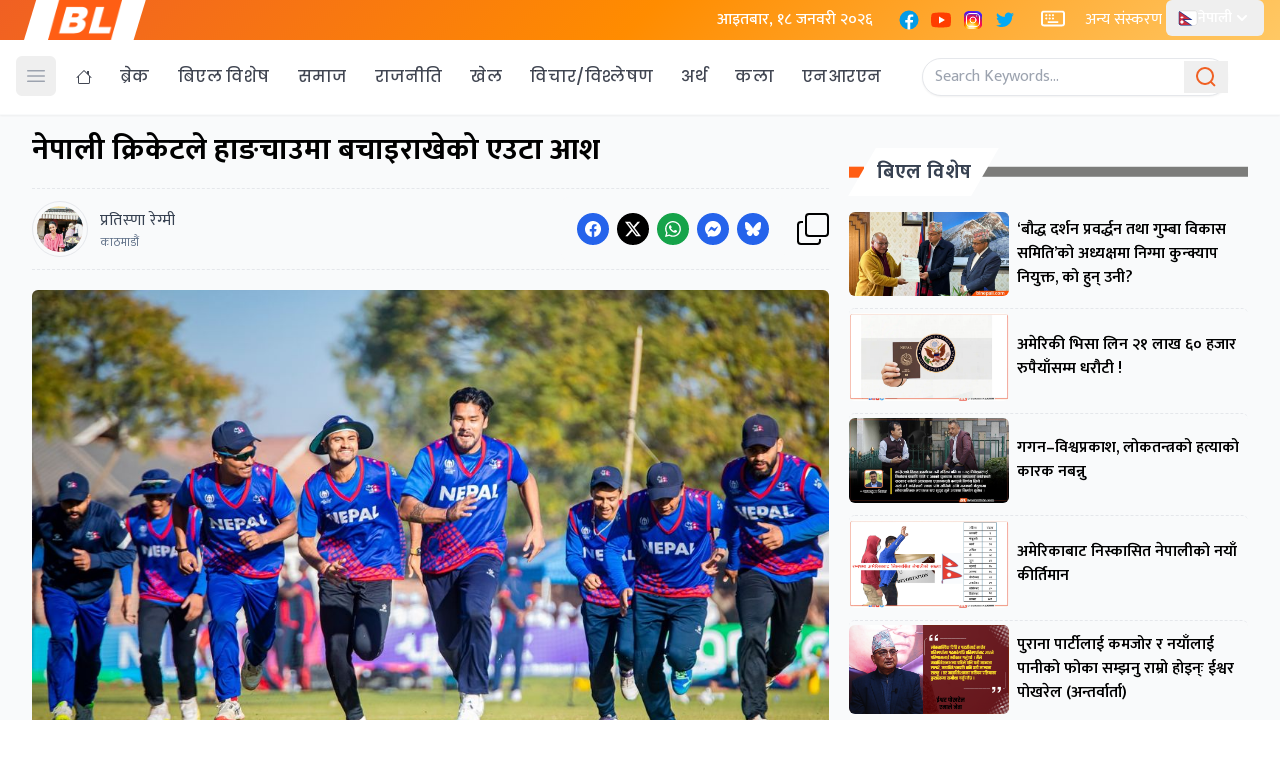

--- FILE ---
content_type: text/html; charset=UTF-8
request_url: https://breaknlinks.com/nepali/news/35221441
body_size: 45519
content:
<!DOCTYPE html>
<html lang="en">
<head>
    <meta charset="UTF-8">
    <link rel="shortcut icon" type="image/png" href="https://breaknlinks.com/nepali/frontend/img/favicon.png">
    <meta name="viewport" content="width=device-width, initial-scale=1"/>
    <meta name="title" content="Media for all across the globe">
    <meta name="description" content="Media for all across the globe">
    <meta name="keywords" content="">
            <title>    नेपाली क्रिकेटले हाङचाउमा बचाइराखेको एउटा आश
</title>
                    <meta property="og:type" content="article" />
            <!-- This is for archive news which won't have c_id. -->
        <meta property="og:url" content="https://breaknlinks.com/nepali/news/35221441" />
        <meta property="og:url" content="https://breaknlinks.com/nepali/news/35221441" />
    
    <meta property="og:title" content="नेपाली क्रिकेटले हाङचाउमा बचाइराखेको एउटा आश" />
    <meta content="नेपाली क्रिकेटले हाङचाउमा बचाइराखेको एउटा आश" />
    <meta content="Breaknlinks" property="og:site_name" />
    <meta name="title" content="नेपाली क्रिकेटले हाङचाउमा बचाइराखेको एउटा आश">
    <meta name="description" content="‘एसियाडमा खेल्न आएको भारतीय टिमसँग इन्डियन प्रिमियर लिग (आइपिएल) खेलेको अनुभव छ’, राष्ट्रिय क्रिकेट टोली छनोट समितिको संयोजक दीपेन्द्र चौधरी भन्छन्, ‘तर गेम नै हो जे पनि हुनसक्छ हाम्रो टोली पनि एकदमै राम्रो प्रदर्शन गर्न सक्नेछ।’">
    <meta property="og:image" content="https://images-breaknlinks.com/nepali/bl-NewFolder 12/cricket25643.jpg" />
    <meta property="og:description" content="‘एसियाडमा खेल्न आएको भारतीय टिमसँग इन्डियन प्रिमियर लिग (आइपिएल) खेलेको अनुभव छ’, राष्ट्रिय क्रिकेट टोली छनोट समितिको संयोजक दीपेन्द्र चौधरी भन्छन्, ‘तर गेम नै हो जे पनि हुनसक्छ हाम्रो टोली पनि एकदमै राम्रो प्रदर्शन गर्न सक्नेछ।’" />
    <meta content="1200" property="og:image:width" />
    <meta content="800" property="og:image:height" />
    <meta name="twitter:card" content="summary_large_image">
    <meta name="twitter:title" content="नेपाली क्रिकेटले हाङचाउमा बचाइराखेको एउटा आश" />
    <meta name="twitter:image" content="https://images-breaknlinks.com/nepali/bl-NewFolder 12/cricket25643.jpg" />
    <meta name="twitter:description" content="‘एसियाडमा खेल्न आएको भारतीय टिमसँग इन्डियन प्रिमियर लिग (आइपिएल) खेलेको अनुभव छ’, राष्ट्रिय क्रिकेट टोली छनोट समितिको संयोजक दीपेन्द्र चौधरी भन्छन्, ‘तर गेम नै हो जे पनि हुनसक्छ हाम्रो टोली पनि एकदमै राम्रो प्रदर्शन गर्न सक्नेछ।’" />
      <link rel="preconnect" href="https://fonts.googleapis.com">
<link rel="preconnect" href="https://fonts.gstatic.com" crossorigin>
<link href="https://fonts.googleapis.com/css2?family=Mukta:wght@200;300;400;500;600;700;800&family=Poppins:ital,wght@0,100;0,200;0,300;0,400;0,500;0,600;0,700;0,800;0,900;1,100;1,200;1,300;1,400;1,500;1,600;1,700;1,800;1,900&display=swap" rel="stylesheet">
    <link rel="preload" as="style" href="https://breaknlinks.com/nepali/build/assets/app-CxZ9vxpa.css" /><link rel="preload" as="style" href="https://breaknlinks.com/nepali/build/assets/app-C0dswb2A.css" /><link rel="modulepreload" href="https://breaknlinks.com/nepali/build/assets/app-C1fwbeXO.js" /><link rel="stylesheet" href="https://breaknlinks.com/nepali/build/assets/app-CxZ9vxpa.css" /><link rel="stylesheet" href="https://breaknlinks.com/nepali/build/assets/app-C0dswb2A.css" /><script type="module" src="https://breaknlinks.com/nepali/build/assets/app-C1fwbeXO.js"></script></head>
<body class="font-body">
<header class="bg-white shadow-sm  fixed w-full z-20 top-0 start-0 border-b border-gray-50 mb-3 justify-center">
    <div class="bg-[linear-gradient(135deg,_rgb(240_96_35)_0%,_rgb(255_140_0)_50%,_rgb(255_200_100)_100%)]">

        <div class="max-w-7xl px-4 flex items-center justify-between mx-auto" id="top-nav">
            <div class="md:px-6 px-4 mx-2 bg-white" style="clip-path: polygon(10% 0%, 100% 0%, 90% 100%, 0% 100%);">
                <a href="/">
                    <img class="h-10 w-auto" src="https://breaknlinks.com/frontend/img/logo.png" alt="BreakNLinks">
                </a>
            </div>
            <div class="flex flex-grow-1 space-x-2  text-white ">
                <div class="p-2">
                    <p class="font-medium text-white"> आइतबार, १८ जनवरी २०२६</p>
                </div>


                <div class="p-2 lg:flex flex-row space-x-2 hidden">
                    <a href="#">
    <span class="sr-only">Facebook</span>
    <svg xmlns="http://www.w3.org/2000/svg" x="0px" y="0px" class="h-auto w-6" viewBox="0 0 48 48">
        <path fill="#039be5" d="M24 5A19 19 0 1 0 24 43A19 19 0 1 0 24 5Z"></path>
        <path fill="#fff"
              d="M26.572,29.036h4.917l0.772-4.995h-5.69v-2.73c0-2.075,0.678-3.915,2.619-3.915h3.119v-4.359c-0.548-0.074-1.707-0.236-3.897-0.236c-4.573,0-7.254,2.415-7.254,7.917v3.323h-4.701v4.995h4.701v13.729C22.089,42.905,23.032,43,24,43c0.875,0,1.729-0.08,2.572-0.194V29.036z"></path>
    </svg>
</a>
                    <a href="#">
    <span class="sr-only">YouTube</span>
    <svg xmlns="http://www.w3.org/2000/svg" x="0px" y="0px" class="h-auto w-6" viewBox="0 0 48 48">
        <path fill="#FF3D00"
              d="M43.2,33.9c-0.4,2.1-2.1,3.7-4.2,4c-3.3,0.5-8.8,1.1-15,1.1c-6.1,0-11.6-0.6-15-1.1c-2.1-0.3-3.8-1.9-4.2-4C4.4,31.6,4,28.2,4,24c0-4.2,0.4-7.6,0.8-9.9c0.4-2.1,2.1-3.7,4.2-4C12.3,9.6,17.8,9,24,9c6.2,0,11.6,0.6,15,1.1c2.1,0.3,3.8,1.9,4.2,4c0.4,2.3,0.9,5.7,0.9,9.9C44,28.2,43.6,31.6,43.2,33.9z"></path>
        <path fill="#FFF" d="M20 31L20 17 32 24z"></path>
    </svg>
</a>
                    <a href="#">
    <span class="sr-only">Instagram</span>
    <svg xmlns="http://www.w3.org/2000/svg" x="0px" y="0px" class="h-auto w-6" viewBox="0 0 48 48">
        <path fill="#304ffe"
              d="M41.67,13.48c-0.4,0.26-0.97,0.5-1.21,0.77c-0.09,0.09-0.14,0.19-0.12,0.29v1.03l-0.3,1.01l-0.3,1l-0.33,1.1 l-0.68,2.25l-0.66,2.22l-0.5,1.67c0,0.26-0.01,0.52-0.03,0.77c-0.07,0.96-0.27,1.88-0.59,2.74c-0.19,0.53-0.42,1.04-0.7,1.52 c-0.1,0.19-0.22,0.38-0.34,0.56c-0.4,0.63-0.88,1.21-1.41,1.72c-0.41,0.41-0.86,0.79-1.35,1.11c0,0,0,0-0.01,0 c-0.08,0.07-0.17,0.13-0.27,0.18c-0.31,0.21-0.64,0.39-0.98,0.55c-0.23,0.12-0.46,0.22-0.7,0.31c-0.05,0.03-0.11,0.05-0.16,0.07 c-0.57,0.27-1.23,0.45-1.89,0.54c-0.04,0.01-0.07,0.01-0.11,0.02c-0.4,0.07-0.79,0.13-1.19,0.16c-0.18,0.02-0.37,0.03-0.55,0.03 l-0.71-0.04l-3.42-0.18c0-0.01-0.01,0-0.01,0l-1.72-0.09c-0.13,0-0.27,0-0.4-0.01c-0.54-0.02-1.06-0.08-1.58-0.19 c-0.01,0-0.01,0-0.01,0c-0.95-0.18-1.86-0.5-2.71-0.93c-0.47-0.24-0.93-0.51-1.36-0.82c-0.18-0.13-0.35-0.27-0.52-0.42 c-0.48-0.4-0.91-0.83-1.31-1.27c-0.06-0.06-0.11-0.12-0.16-0.18c-0.06-0.06-0.12-0.13-0.17-0.19c-0.38-0.48-0.7-0.97-0.96-1.49 c-0.24-0.46-0.43-0.95-0.58-1.49c-0.06-0.19-0.11-0.37-0.15-0.57c-0.01-0.01-0.02-0.03-0.02-0.05c-0.1-0.41-0.19-0.84-0.24-1.27 c-0.06-0.33-0.09-0.66-0.09-1c-0.02-0.13-0.02-0.27-0.02-0.4l1.91-2.95l1.87-2.88l0.85-1.31l0.77-1.18l0.26-0.41v-1.03 c0.02-0.23,0.03-0.47,0.02-0.69c-0.01-0.7-0.15-1.38-0.38-2.03c-0.22-0.69-0.53-1.34-0.85-1.94c-0.38-0.69-0.78-1.31-1.11-1.87 C14,7.4,13.66,6.73,13.75,6.26C14.47,6.09,15.23,6,16,6h16c4.18,0,7.78,2.6,9.27,6.26C41.43,12.65,41.57,13.06,41.67,13.48z"></path>
        <path fill="#4928f4"
              d="M42,16v0.27l-1.38,0.8l-0.88,0.51l-0.97,0.56l-1.94,1.13l-1.9,1.1l-1.94,1.12l-0.77,0.45 c0,0.48-0.12,0.92-0.34,1.32c-0.31,0.58-0.83,1.06-1.49,1.47c-0.67,0.41-1.49,0.74-2.41,0.98c0,0,0-0.01-0.01,0 c-3.56,0.92-8.42,0.5-10.78-1.26c-0.66-0.49-1.12-1.09-1.32-1.78c-0.06-0.23-0.09-0.48-0.09-0.73v-7.19 c0.01-0.15-0.09-0.3-0.27-0.45c-0.54-0.43-1.81-0.84-3.23-1.25c-1.11-0.31-2.3-0.62-3.3-0.92c-0.79-0.24-1.46-0.48-1.86-0.71 c0.18-0.35,0.39-0.7,0.61-1.03c1.4-2.05,3.54-3.56,6.02-4.13C14.47,6.09,15.23,6,16,6h10.8c5.37,0.94,10.32,3.13,14.47,6.26 c0.16,0.39,0.3,0.8,0.4,1.22c0.18,0.66,0.29,1.34,0.32,2.05C42,15.68,42,15.84,42,16z"></path>
        <path fill="#6200ea"
              d="M42,16v4.41l-0.22,0.68l-0.75,2.33l-0.78,2.4l-0.41,1.28l-0.38,1.19l-0.37,1.13l-0.36,1.12l-0.19,0.59 l-0.25,0.78c0,0.76-0.02,1.43-0.07,2c-0.01,0.06-0.02,0.12-0.02,0.18c-0.06,0.53-0.14,0.98-0.27,1.36 c-0.01,0.06-0.03,0.12-0.05,0.17c-0.26,0.72-0.65,1.18-1.23,1.48c-0.14,0.08-0.3,0.14-0.47,0.2c-0.53,0.18-1.2,0.27-2.02,0.32 c-0.6,0.04-1.29,0.05-2.07,0.05H31.4l-1.19-0.05L30,37.61l-2.17-0.09l-2.2-0.09l-7.25-0.3l-1.88-0.08h-0.26 c-0.78-0.01-1.45-0.06-2.03-0.14c-0.84-0.13-1.49-0.35-1.98-0.68c-0.7-0.45-1.11-1.11-1.35-2.03c-0.06-0.22-0.11-0.45-0.14-0.7 c-0.1-0.58-0.15-1.25-0.18-2c0-0.15,0-0.3-0.01-0.46c-0.01-0.01,0-0.01,0-0.01v-0.58c-0.01-0.29-0.01-0.59-0.01-0.9l0.05-1.61 l0.03-1.15l0.04-1.34v-0.19l0.07-2.46l0.07-2.46l0.07-2.31l0.06-2.27l0.02-0.6c0-0.31-1.05-0.49-2.22-0.64 c-0.93-0.12-1.95-0.23-2.56-0.37c0.05-0.23,0.1-0.46,0.16-0.68c0.18-0.72,0.45-1.4,0.79-2.05c0.18-0.35,0.39-0.7,0.61-1.03 c2.16-0.95,4.41-1.69,6.76-2.17c2.06-0.43,4.21-0.66,6.43-0.66c7.36,0,14.16,2.49,19.54,6.69c0.52,0.4,1.03,0.83,1.53,1.28 C42,15.68,42,15.84,42,16z"></path>
        <path fill="#673ab7"
              d="M42,18.37v4.54l-0.55,1.06l-1.05,2.05l-0.56,1.08l-0.51,0.99l-0.22,0.43c0,0.31,0,0.61-0.02,0.9 c0,0.43-0.02,0.84-0.05,1.22c-0.04,0.45-0.1,0.86-0.16,1.24c-0.15,0.79-0.36,1.47-0.66,2.03c-0.04,0.07-0.08,0.14-0.12,0.2 c-0.11,0.18-0.24,0.35-0.38,0.51c-0.18,0.22-0.38,0.41-0.61,0.57c-0.34,0.26-0.74,0.47-1.2,0.63c-0.57,0.21-1.23,0.35-2.01,0.43 c-0.51,0.05-1.07,0.08-1.68,0.08l-0.42,0.02l-2.08,0.12h-0.01L27.5,36.6l-2.25,0.13l-3.1,0.18l-3.77,0.22l-0.55,0.03 c-0.51,0-0.99-0.03-1.45-0.09c-0.05-0.01-0.09-0.02-0.14-0.02c-0.68-0.11-1.3-0.29-1.86-0.54c-0.68-0.3-1.27-0.7-1.77-1.18 c-0.44-0.43-0.82-0.92-1.13-1.47c-0.07-0.13-0.14-0.25-0.2-0.39c-0.3-0.59-0.54-1.25-0.72-1.97c-0.03-0.12-0.06-0.25-0.08-0.38 c-0.06-0.23-0.11-0.47-0.14-0.72c-0.11-0.64-0.17-1.32-0.2-2.03v-0.01c-0.01-0.29-0.02-0.57-0.02-0.87l-0.49-1.17l-0.07-0.18 L9.5,25.99L8.75,24.2l-0.12-0.29l-0.72-1.73l-0.8-1.93c0,0,0,0-0.01,0L6.29,18.3L6,17.59V16c0-0.63,0.06-1.25,0.17-1.85 c0.05-0.23,0.1-0.46,0.16-0.68c0.85-0.49,1.74-0.94,2.65-1.34c2.08-0.93,4.31-1.62,6.62-2.04c1.72-0.31,3.51-0.48,5.32-0.48 c7.31,0,13.94,2.65,19.12,6.97c0.2,0.16,0.39,0.32,0.58,0.49C41.09,17.48,41.55,17.91,42,18.37z"></path>
        <path fill="#8e24aa"
              d="M42,21.35v5.14l-0.57,1.19l-1.08,2.25l-0.01,0.03c0,0.43-0.02,0.82-0.05,1.17c-0.1,1.15-0.38,1.88-0.84,2.33 c-0.33,0.34-0.74,0.53-1.25,0.63c-0.03,0.01-0.07,0.01-0.1,0.02c-0.16,0.03-0.33,0.05-0.51,0.05c-0.62,0.06-1.35,0.02-2.19-0.04 c-0.09,0-0.19-0.01-0.29-0.02c-0.61-0.04-1.26-0.08-1.98-0.11c-0.39-0.01-0.8-0.02-1.22-0.02h-0.02l-1.01,0.08h-0.01l-2.27,0.16 l-2.59,0.2l-0.38,0.03l-3.03,0.22l-1.57,0.12l-1.55,0.11c-0.27,0-0.53,0-0.79-0.01c0,0-0.01-0.01-0.01,0 c-1.13-0.02-2.14-0.09-3.04-0.26c-0.83-0.14-1.56-0.36-2.18-0.69c-0.64-0.31-1.17-0.75-1.6-1.31c-0.41-0.55-0.71-1.24-0.9-2.07 c0-0.01,0-0.01,0-0.01c-0.14-0.67-0.22-1.45-0.22-2.33l-0.15-0.27L9.7,26.35l-0.13-0.22L9.5,25.99l-0.93-1.65l-0.46-0.83 l-0.58-1.03l-1-1.79L6,19.75v-3.68c0.88-0.58,1.79-1.09,2.73-1.55c1.14-0.58,2.32-1.07,3.55-1.47c1.34-0.44,2.74-0.79,4.17-1.02 c1.45-0.24,2.94-0.36,4.47-0.36c6.8,0,13.04,2.43,17.85,6.47c0.22,0.17,0.43,0.36,0.64,0.54c0.84,0.75,1.64,1.56,2.37,2.41 C41.86,21.18,41.94,21.26,42,21.35z"></path>
        <path fill="#c2185b"
              d="M42,24.71v7.23c-0.24-0.14-0.57-0.31-0.98-0.49c-0.22-0.11-0.47-0.22-0.73-0.32 c-0.38-0.17-0.79-0.33-1.25-0.49c-0.1-0.04-0.2-0.07-0.31-0.1c-0.18-0.07-0.37-0.13-0.56-0.19c-0.59-0.18-1.24-0.35-1.92-0.5 c-0.26-0.05-0.53-0.1-0.8-0.14c-0.87-0.15-1.8-0.24-2.77-0.25c-0.08-0.01-0.17-0.01-0.25-0.01l-2.57,0.02l-3.5,0.02h-0.01 l-7.49,0.06c-2.38,0-3.84,0.57-4.72,0.8c0,0-0.01,0-0.01,0.01c-0.93,0.24-1.22,0.09-1.3-1.54c-0.02-0.45-0.03-1.03-0.03-1.74 l-0.56-0.43l-0.98-0.74l-0.6-0.46l-0.12-0.09L8.88,24.1l-0.25-0.19l-0.52-0.4l-0.96-0.72L6,21.91v-3.4 c0.1-0.08,0.19-0.15,0.29-0.21c1.45-1,3-1.85,4.64-2.54c1.46-0.62,3-1.11,4.58-1.46c0.43-0.09,0.87-0.18,1.32-0.24 c1.33-0.23,2.7-0.34,4.09-0.34c6.01,0,11.53,2.09,15.91,5.55c0.66,0.52,1.3,1.07,1.9,1.66c0.82,0.78,1.59,1.61,2.3,2.49 c0.14,0.18,0.28,0.36,0.42,0.55C41.64,24.21,41.82,24.46,42,24.71z"></path>
        <path fill="#d81b60"
              d="M42,28.72V32c0,0.65-0.06,1.29-0.18,1.91c-0.18,0.92-0.49,1.8-0.91,2.62c-0.22,0.05-0.47,0.05-0.75,0.01 c-0.63-0.11-1.37-0.44-2.17-0.87c-0.04-0.01-0.08-0.03-0.11-0.05c-0.25-0.13-0.51-0.27-0.77-0.43c-0.53-0.29-1.09-0.61-1.65-0.91 c-0.12-0.06-0.24-0.12-0.35-0.18c-0.64-0.33-1.3-0.63-1.96-0.86c0,0,0,0-0.01,0c-0.14-0.05-0.29-0.1-0.44-0.14 c-0.57-0.16-1.15-0.26-1.71-0.26l-1.1-0.32l-4.87-1.41c0,0,0,0-0.01,0l-2.99-0.87h-0.01l-1.3-0.38c-3.76,0-6.07,1.6-7.19,0.99 c-0.44-0.23-0.7-0.81-0.79-1.95c-0.03-0.32-0.04-0.68-0.04-1.1l-1.17-0.57l-0.05-0.02h-0.01l-0.84-0.42L9.7,26.35l-0.07-0.03 l-0.17-0.09L7.5,25.28L6,24.55v-3.43c0.17-0.15,0.35-0.29,0.53-0.43c0.19-0.15,0.38-0.29,0.57-0.44c0.01,0,0.01,0,0.01,0 c1.18-0.85,2.43-1.6,3.76-2.22c1.55-0.74,3.2-1.31,4.91-1.68c0.25-0.06,0.51-0.12,0.77-0.16c1.42-0.27,2.88-0.41,4.37-0.41 c5.27,0,10.11,1.71,14.01,4.59c1.13,0.84,2.18,1.77,3.14,2.78c0.79,0.83,1.52,1.73,2.18,2.67c0.05,0.07,0.1,0.14,0.15,0.2 c0.37,0.54,0.71,1.09,1.03,1.66C41.64,28.02,41.82,28.37,42,28.72z"></path>
        <path fill="#f50057"
              d="M41.82,33.91c-0.18,0.92-0.49,1.8-0.91,2.62c-0.19,0.37-0.4,0.72-0.63,1.06c-0.14,0.21-0.29,0.41-0.44,0.6 c-0.36-0.14-0.89-0.34-1.54-0.56c0,0,0,0,0-0.01c-0.49-0.17-1.05-0.35-1.65-0.52c-0.17-0.05-0.34-0.1-0.52-0.15 c-0.71-0.19-1.45-0.36-2.17-0.46c-0.6-0.1-1.19-0.16-1.74-0.16l-0.46-0.13h-0.01l-2.42-0.7l-1.49-0.43l-1.66-0.48h-0.01l-0.54-0.15 l-6.53-1.88l-1.88-0.54l-1.4-0.33l-2.28-0.54l-0.28-0.07c0,0,0,0-0.01,0l-2.29-0.53c0-0.01,0-0.01,0-0.01l-0.41-0.09l-0.21-0.05 l-1.67-0.39l-0.19-0.05l-1.42-1.17L6,27.9v-4.08c0.37-0.36,0.75-0.7,1.15-1.03c0.12-0.11,0.25-0.21,0.38-0.31 c0.12-0.1,0.25-0.2,0.38-0.3c0.91-0.69,1.87-1.31,2.89-1.84c1.3-0.7,2.68-1.26,4.13-1.66c0.28-0.09,0.56-0.17,0.85-0.23 c1.64-0.41,3.36-0.62,5.14-0.62c4.47,0,8.63,1.35,12.07,3.66c1.71,1.15,3.25,2.53,4.55,4.1c0.66,0.79,1.26,1.62,1.79,2.5 c0.05,0.07,0.09,0.13,0.13,0.2c0.32,0.53,0.62,1.08,0.89,1.64c0.25,0.5,0.47,1,0.67,1.52C41.34,32.25,41.6,33.07,41.82,33.91z"></path>
        <path fill="#ff1744"
              d="M40.28,37.59c-0.14,0.21-0.29,0.41-0.44,0.6c-0.44,0.55-0.92,1.05-1.46,1.49c-0.47,0.39-0.97,0.74-1.5,1.04 c-0.2-0.05-0.4-0.11-0.61-0.19c-0.66-0.23-1.35-0.61-1.99-1.01c-0.96-0.61-1.79-1.27-2.16-1.57c-0.14-0.12-0.21-0.18-0.21-0.18 l-1.7-0.15L30,37.6l-2.2-0.19l-2.28-0.2l-3.37-0.3l-5.34-0.47l-0.02-0.01l-1.88-0.91l-1.9-0.92l-1.53-0.74l-0.33-0.16l-0.41-0.2 l-1.42-0.69L7.43,31.9l-0.59-0.29L6,31.35v-4.47c0.47-0.56,0.97-1.09,1.5-1.6c0.34-0.32,0.7-0.64,1.07-0.94 c0.06-0.05,0.12-0.1,0.18-0.14c0.04-0.05,0.09-0.08,0.13-0.1c0.59-0.48,1.21-0.91,1.85-1.3c0.74-0.47,1.52-0.89,2.33-1.24 c0.87-0.39,1.78-0.72,2.72-0.97c1.63-0.46,3.36-0.7,5.14-0.7c4.08,0,7.85,1.24,10.96,3.37c1.99,1.36,3.71,3.08,5.07,5.07 c0.45,0.64,0.85,1.32,1.22,2.02c0.13,0.26,0.26,0.52,0.37,0.78c0.12,0.25,0.23,0.5,0.34,0.75c0.21,0.52,0.4,1.04,0.57,1.58 c0.32,1,0.56,2.02,0.71,3.08C40.21,36.89,40.25,37.24,40.28,37.59z"></path>
        <path fill="#ff5722"
              d="M38.39,39.42c0,0.08,0,0.17-0.01,0.26c-0.47,0.39-0.97,0.74-1.5,1.04c-0.22,0.12-0.44,0.24-0.67,0.34 c-0.23,0.11-0.46,0.21-0.7,0.3c-0.34-0.18-0.8-0.4-1.29-0.61c-0.69-0.31-1.44-0.59-2.02-0.68c-0.14-0.03-0.27-0.04-0.39-0.04 l-1.64-0.21h-0.02l-2.04-0.27l-2.06-0.27l-0.96-0.12l-7.56-0.98c-0.49,0-1.01-0.03-1.55-0.1c-0.66-0.06-1.35-0.16-2.04-0.3 c-0.68-0.12-1.37-0.28-2.03-0.45c-0.69-0.16-1.37-0.35-2-0.53c-0.73-0.22-1.41-0.43-1.98-0.62c-0.47-0.15-0.87-0.29-1.18-0.4 c-0.18-0.43-0.33-0.88-0.44-1.34C6.1,33.66,6,32.84,6,32v-1.67c0.32-0.53,0.67-1.05,1.06-1.54c0.71-0.94,1.52-1.8,2.4-2.56 c0.03-0.04,0.07-0.07,0.1-0.09l0.01-0.01c0.31-0.28,0.63-0.53,0.97-0.77c0.04-0.04,0.08-0.07,0.12-0.1 c0.16-0.12,0.33-0.24,0.51-0.35c1.43-0.97,3.01-1.73,4.7-2.24c1.6-0.48,3.29-0.73,5.05-0.73c3.49,0,6.75,1.03,9.47,2.79 c2.01,1.29,3.74,2.99,5.06,4.98c0.16,0.23,0.31,0.46,0.46,0.7c0.69,1.17,1.26,2.43,1.68,3.75c0.05,0.15,0.09,0.3,0.13,0.46 c0.08,0.27,0.15,0.55,0.21,0.83c0.02,0.07,0.04,0.14,0.06,0.22c0.14,0.63,0.24,1.29,0.31,1.95c0,0.01,0,0.01,0,0.01 C38.36,38.22,38.39,38.82,38.39,39.42z"></path>
        <path fill="#ff6f00"
              d="M36.33,39.42c0,0.35-0.02,0.73-0.06,1.11c-0.02,0.18-0.04,0.36-0.06,0.53c-0.23,0.11-0.46,0.21-0.7,0.3 c-0.45,0.17-0.91,0.31-1.38,0.41c-0.32,0.07-0.65,0.13-0.98,0.16h-0.01c-0.31-0.19-0.67-0.42-1.04-0.68 c-0.67-0.47-1.37-1-1.93-1.43c-0.01-0.01-0.01-0.01-0.02-0.02c-0.59-0.45-1.01-0.79-1.01-0.79l-1.06,0.04l-2.04,0.07l-0.95,0.04 l-3.82,0.14l-3.23,0.12c-0.21,0.01-0.46,0.01-0.77,0h-0.01c-0.42-0.01-0.92-0.04-1.47-0.09c-0.64-0.05-1.34-0.11-2.05-0.18 c-0.69-0.08-1.39-0.16-2.06-0.24c-0.74-0.08-1.44-0.17-2.04-0.25c-0.47-0.06-0.88-0.11-1.21-0.15c-0.28-0.32-0.53-0.65-0.77-1.01 c-0.36-0.54-0.67-1.11-0.91-1.72c-0.18-0.43-0.33-0.88-0.44-1.34c0.29-0.89,0.67-1.73,1.12-2.54c0.36-0.66,0.78-1.29,1.24-1.89 c0.45-0.59,0.94-1.14,1.47-1.64v-0.01c0.15-0.15,0.3-0.29,0.45-0.42c0.28-0.26,0.57-0.5,0.87-0.73h0.01 c0.01-0.02,0.02-0.02,0.03-0.03c0.24-0.19,0.49-0.36,0.74-0.53c1.48-1.01,3.15-1.76,4.95-2.2c1.19-0.29,2.44-0.45,3.73-0.45 c2.54,0,4.94,0.61,7.05,1.71h0.01c1.81,0.93,3.41,2.21,4.7,3.75c0.71,0.82,1.32,1.72,1.82,2.67c0.35,0.64,0.65,1.31,0.9,1.99 c0.02,0.06,0.04,0.11,0.06,0.16c0.17,0.5,0.32,1.02,0.45,1.54c0.09,0.37,0.16,0.75,0.22,1.13c0.02,0.12,0.04,0.23,0.05,0.35 C36.28,37.99,36.33,38.7,36.33,39.42z"></path>
        <path fill="#ff9800"
              d="M34.28,39.42v0.1c0,0.34-0.03,0.77-0.06,1.23c-0.03,0.34-0.06,0.69-0.09,1.02c-0.32,0.07-0.65,0.13-0.98,0.16 h-0.01C32.76,41.98,32.39,42,32,42h-1.75l-0.38-0.11l-1.97-0.6l-2-0.6l-4.63-1.39l-2-0.6c0,0-0.83,0.33-2,0.72h-0.01 c-0.45,0.15-0.94,0.31-1.46,0.47c-0.65,0.19-1.34,0.38-2.02,0.53c-0.7,0.16-1.39,0.28-2.01,0.33c-0.19,0.02-0.38,0.03-0.55,0.03 c-0.56-0.31-1.1-0.68-1.59-1.09c-0.43-0.36-0.83-0.75-1.2-1.18c-0.28-0.32-0.53-0.65-0.77-1.01c0.07-0.45,0.15-0.89,0.27-1.32 c0.3-1.19,0.77-2.33,1.39-3.37c0.34-0.59,0.72-1.16,1.16-1.69c0.01-0.03,0.04-0.06,0.07-0.08c-0.01-0.01,0-0.01,0-0.01 c0.13-0.17,0.27-0.33,0.41-0.48c0-0.01,0-0.01,0-0.01c0.41-0.44,0.83-0.86,1.29-1.25c0.16-0.13,0.31-0.26,0.48-0.39 c0.03-0.03,0.06-0.05,0.1-0.08c2.25-1.72,5.06-2.76,8.09-2.76c3.44,0,6.57,1.29,8.94,3.41c1.14,1.03,2.11,2.26,2.84,3.63 c0.06,0.1,0.12,0.21,0.17,0.32c0.09,0.18,0.18,0.37,0.26,0.57c0.33,0.72,0.59,1.48,0.77,2.26c0.02,0.08,0.04,0.16,0.06,0.24 c0.08,0.37,0.15,0.75,0.2,1.13C34.24,38.21,34.28,38.81,34.28,39.42z"></path>
        <path fill="#ffc107"
              d="M32.22,39.42c0,0.2-0.01,0.42-0.02,0.65c-0.02,0.37-0.05,0.77-0.1,1.18c-0.02,0.25-0.06,0.5-0.1,0.75h-5.48 l-1.06-0.17l-4.14-0.66l-0.59-0.09l-1.35-0.22c-0.59,0-1.87,0.26-3.22,0.51c-0.71,0.13-1.43,0.27-2.08,0.36 c-0.08,0.01-0.16,0.02-0.23,0.03h-0.01c-0.7-0.15-1.38-0.38-2.02-0.68c-0.2-0.09-0.4-0.19-0.6-0.3c-0.56-0.31-1.1-0.68-1.59-1.09 c-0.01-0.12-0.02-0.22-0.02-0.27c0-0.26,0.01-0.51,0.03-0.76c0.04-0.64,0.13-1.26,0.27-1.86c0.22-0.91,0.54-1.79,0.97-2.6 c0.08-0.17,0.17-0.34,0.27-0.5c0.04-0.08,0.09-0.15,0.13-0.23c0.18-0.29,0.38-0.57,0.58-0.85c0.42-0.55,0.89-1.07,1.39-1.54 c0.01,0,0.01,0,0.01,0c0.04-0.04,0.08-0.08,0.12-0.11c0.05-0.04,0.09-0.09,0.14-0.12c0.2-0.18,0.4-0.34,0.61-0.49 c0-0.01,0.01-0.01,0.01-0.01c1.89-1.41,4.23-2.24,6.78-2.24c1.98,0,3.82,0.5,5.43,1.38h0.01c1.38,0.76,2.58,1.79,3.53,3.03 c0.37,0.48,0.7,0.99,0.98,1.53h0.01c0.05,0.1,0.1,0.2,0.15,0.3c0.3,0.59,0.54,1.21,0.72,1.85h0.01c0.01,0.05,0.03,0.1,0.04,0.15 c0.12,0.43,0.22,0.87,0.29,1.32c0.01,0.09,0.02,0.19,0.03,0.28C32.19,38.43,32.22,38.92,32.22,39.42z"></path>
        <path fill="#ffd54f"
              d="M30.17,39.31c0,0.16,0,0.33-0.02,0.49v0.01c0,0.01,0,0.01,0,0.01c-0.02,0.72-0.12,1.43-0.28,2.07 c0,0.04-0.01,0.07-0.03,0.11h-4.67l-3.85-0.83l-0.51-0.11l-0.08,0.02l-4.27,0.88L16.27,42H16c-0.64,0-1.27-0.06-1.88-0.18 c-0.09-0.02-0.18-0.04-0.27-0.06h-0.01c-0.7-0.15-1.38-0.38-2.02-0.68c-0.02-0.11-0.04-0.22-0.05-0.33 c-0.07-0.43-0.1-0.88-0.1-1.33c0-0.17,0-0.34,0.01-0.51c0.03-0.54,0.11-1.07,0.23-1.58c0.08-0.38,0.19-0.75,0.32-1.1 c0.11-0.31,0.24-0.61,0.38-0.9c0.12-0.25,0.26-0.49,0.4-0.73c0.14-0.23,0.29-0.45,0.45-0.67c0.4-0.55,0.87-1.06,1.39-1.51 c0.3-0.26,0.63-0.51,0.97-0.73c1.46-0.96,3.21-1.52,5.1-1.52c0.37,0,0.73,0.02,1.08,0.07h0.02c1.07,0.12,2.07,0.42,2.99,0.87 c0.01,0,0.01,0,0.01,0c1.45,0.71,2.68,1.78,3.58,3.1c0.15,0.22,0.3,0.46,0.43,0.7c0.11,0.19,0.21,0.39,0.3,0.59 c0.14,0.31,0.27,0.64,0.38,0.97h0.01c0.11,0.37,0.21,0.74,0.28,1.13v0.01C30.11,38.16,30.17,38.73,30.17,39.31z"></path>
        <path fill="#ffe082"
              d="M28.11,39.52v0.03c0,0.59-0.07,1.17-0.21,1.74c-0.05,0.24-0.12,0.48-0.21,0.71h-4.48l-2.29-0.63L18.63,42H16 c-0.64,0-1.27-0.06-1.88-0.18c-0.02-0.03-0.03-0.06-0.04-0.09c-0.14-0.43-0.25-0.86-0.3-1.31c-0.04-0.29-0.06-0.59-0.06-0.9 c0-0.12,0-0.25,0.02-0.37c0.01-0.47,0.08-0.93,0.2-1.37c0.06-0.3,0.15-0.59,0.27-0.87c0.04-0.14,0.1-0.27,0.17-0.4 c0.15-0.34,0.33-0.67,0.53-0.99c0.22-0.32,0.46-0.62,0.73-0.9c0.32-0.36,0.68-0.69,1.09-0.96c0.7-0.51,1.5-0.89,2.37-1.1 c0.58-0.16,1.19-0.24,1.82-0.24c2,0,3.79,0.8,5.09,2.09c0.05,0.05,0.11,0.11,0.16,0.18h0.01c0.14,0.15,0.27,0.3,0.4,0.47 c0.37,0.47,0.68,0.98,0.92,1.54c0.12,0.26,0.22,0.53,0.3,0.81c0.01,0.04,0.02,0.07,0.03,0.11c0.14,0.49,0.23,1,0.25,1.53 C28.1,39.2,28.11,39.36,28.11,39.52z"></path>
        <path fill="#ffecb3"
              d="M26.06,39.52c0,0.41-0.05,0.8-0.16,1.17c-0.1,0.4-0.25,0.78-0.44,1.14c-0.03,0.06-0.1,0.17-0.1,0.17h-8.88 c-0.01-0.01-0.02-0.03-0.02-0.04c-0.12-0.19-0.22-0.38-0.3-0.59c-0.2-0.46-0.32-0.96-0.36-1.48c-0.02-0.12-0.02-0.25-0.02-0.37 c0-0.06,0-0.13,0.01-0.19c0.01-0.44,0.07-0.86,0.19-1.25c0.1-0.36,0.23-0.69,0.4-1.01c0,0,0.01-0.01,0.01-0.02 c0.12-0.21,0.25-0.42,0.4-0.62c0.49-0.66,1.14-1.2,1.89-1.55c0.01,0,0.01,0,0.01,0c0.24-0.12,0.49-0.22,0.75-0.29c0,0,0,0,0.01,0 c0.46-0.14,0.96-0.21,1.47-0.21c0.59,0,1.16,0.09,1.68,0.28c0.19,0.05,0.37,0.13,0.55,0.22c0,0,0,0,0.01,0 c0.86,0.41,1.59,1.05,2.09,1.85c0.1,0.15,0.19,0.31,0.27,0.48c0.04,0.07,0.08,0.15,0.11,0.22c0.23,0.52,0.37,1.09,0.41,1.69 c0.01,0.05,0.01,0.1,0.01,0.16C26.06,39.36,26.06,39.44,26.06,39.52z"></path>
        <g>
            <path fill="none" stroke="#fff" stroke-linecap="round" stroke-linejoin="round" stroke-miterlimit="10"
                  stroke-width="2"
                  d="M30,11H18c-3.9,0-7,3.1-7,7v12c0,3.9,3.1,7,7,7h12c3.9,0,7-3.1,7-7V18C37,14.1,33.9,11,30,11z"></path>
            <circle cx="31" cy="16" r="1" fill="#fff"></circle>
        </g>
        <g>
            <circle cx="24" cy="24" r="6" fill="none" stroke="#fff" stroke-linecap="round" stroke-linejoin="round"
                    stroke-miterlimit="10" stroke-width="2"></circle>
        </g>
    </svg>
</a>
                    <a href="#">
    <span class="sr-only">X</span>
    <svg xmlns="http://www.w3.org/2000/svg" x="0px" y="0px" class="h-auto w-6" viewBox="0 0 48 48">
        <path fill="#03A9F4"
              d="M42,12.429c-1.323,0.586-2.746,0.977-4.247,1.162c1.526-0.906,2.7-2.351,3.251-4.058c-1.428,0.837-3.01,1.452-4.693,1.776C34.967,9.884,33.05,9,30.926,9c-4.08,0-7.387,3.278-7.387,7.32c0,0.572,0.067,1.129,0.193,1.67c-6.138-0.308-11.582-3.226-15.224-7.654c-0.64,1.082-1,2.349-1,3.686c0,2.541,1.301,4.778,3.285,6.096c-1.211-0.037-2.351-0.374-3.349-0.914c0,0.022,0,0.055,0,0.086c0,3.551,2.547,6.508,5.923,7.181c-0.617,0.169-1.269,0.263-1.941,0.263c-0.477,0-0.942-0.054-1.392-0.135c0.94,2.902,3.667,5.023,6.898,5.086c-2.528,1.96-5.712,3.134-9.174,3.134c-0.598,0-1.183-0.034-1.761-0.104C9.268,36.786,13.152,38,17.321,38c13.585,0,21.017-11.156,21.017-20.834c0-0.317-0.01-0.633-0.025-0.945C39.763,15.197,41.013,13.905,42,12.429"></path>
    </svg>
</a>
                </div>
                <div class="p-2">
                    <a href="https://breaknlinks.com/nepali/preeti-to-unicode" data-tooltip-target="keyboard-tooltip">
    <svg xmlns="http://www.w3.org/2000/svg" viewBox="0 0 576 512" class="h-auto w-6">
        <path
            d="M64 112c-8.8 0-16 7.2-16 16l0 256c0 8.8 7.2 16 16 16l448 0c8.8 0 16-7.2 16-16l0-256c0-8.8-7.2-16-16-16L64 112zM0 128C0 92.7 28.7 64 64 64l448 0c35.3 0 64 28.7 64 64l0 256c0 35.3-28.7 64-64 64L64 448c-35.3 0-64-28.7-64-64L0 128zM176 320l224 0c8.8 0 16 7.2 16 16l0 16c0 8.8-7.2 16-16 16l-224 0c-8.8 0-16-7.2-16-16l0-16c0-8.8 7.2-16 16-16zm-72-72c0-8.8 7.2-16 16-16l16 0c8.8 0 16 7.2 16 16l0 16c0 8.8-7.2 16-16 16l-16 0c-8.8 0-16-7.2-16-16l0-16zm16-96l16 0c8.8 0 16 7.2 16 16l0 16c0 8.8-7.2 16-16 16l-16 0c-8.8 0-16-7.2-16-16l0-16c0-8.8 7.2-16 16-16zm64 96c0-8.8 7.2-16 16-16l16 0c8.8 0 16 7.2 16 16l0 16c0 8.8-7.2 16-16 16l-16 0c-8.8 0-16-7.2-16-16l0-16zm16-96l16 0c8.8 0 16 7.2 16 16l0 16c0 8.8-7.2 16-16 16l-16 0c-8.8 0-16-7.2-16-16l0-16c0-8.8 7.2-16 16-16zm64 96c0-8.8 7.2-16 16-16l16 0c8.8 0 16 7.2 16 16l0 16c0 8.8-7.2 16-16 16l-16 0c-8.8 0-16-7.2-16-16l0-16zm16-96l16 0c8.8 0 16 7.2 16 16l0 16c0 8.8-7.2 16-16 16l-16 0c-8.8 0-16-7.2-16-16l0-16c0-8.8 7.2-16 16-16z"
            fill="#FFFFFF"/>
    </svg>
</a>

<div id="keyboard-tooltip" role="tooltip"
     class="absolute z-10 invisible inline-block px-3 py-2 text-sm font-medium text-white transition-opacity duration-300 bg-gray-900 rounded-lg shadow-sm opacity-0 tooltip dark:bg-gray-700">
    Unicode
    <div class="tooltip-arrow" data-popper-arrow></div>
</div>
                </div>
                <div class="lg:flex justify-center hidden">
    <p class="mt-2 px-1">
        अन्य संस्करण
    </p>
    <div
        x-data="{
            open: false,
            toggle() {
                if (this.open) {
                    return this.close()
                }

                this.$refs.button.focus()

                this.open = true
            },
            close(focusAfter) {
                if (! this.open) return

                this.open = false

                focusAfter && focusAfter.focus()
            }
        }"
        x-on:keydown.escape.prevent.stop="close($refs.button)"
        x-on:focusin.window="! $refs.panel.contains($event.target) && close()"
        x-id="['dropdown-button']"
        class="relative"
    >
        <!-- Button -->
        <button
            x-ref="button"
            x-on:click="toggle()"
            :aria-expanded="open"
            :aria-controls="$id('dropdown-button')"
            type="button"
            class="inline-flex w-full text-white justify-center gap-x-1.5 rounded-md px-3 py-2 text-sm font-semibold text-gray-900 hover:bg-hover"
        >
            <svg xmlns="http://www.w3.org/2000/svg" class="h-5 w-5 text-gray-400" viewBox="0 0 32 32">
    <rect x="1" y="4" width="30" height="24" rx="4" ry="4" fill="#fff"></rect>
    <path d="M23,19L2.419,4.967c-.861,.734-1.419,1.813-1.419,3.033V24c0,2.209,1.791,4,4,4H23l-13.2-9h13.2Z"
          fill="#13348f"></path>
    <path d="M5,27c-1.654,0-3-1.346-3-3V8c0-.62,.2-1.221,.562-1.725l17.196,11.725H6.558l13.2,9H5Z"
          fill="#cb2e3f"></path>
    <path
        d="M6.277,16.638c1.655,0,2.996-1.341,2.996-2.996-.262,.668-.738,1.223-1.346,1.586l-.256-.192h0s.505-.378,.505-.378l-.611-.156s0,0,0,0l.322-.542-.624,.09,.09-.624-.542,.322s0,0,0,0l-.156-.611-.378,.505-.378-.505-.156,.611s0,0,0,0l-.542-.322,.09,.624-.624-.09,.322,.542s0,0,0,0l-.611,.156,.505,.378-.256,.192c-.591-.352-1.074-.896-1.345-1.586,0,1.655,1.341,2.996,2.996,2.996Z"
        fill="#fff"></path>
    <path fill="#fff"
          d="M8.249 22.933L8.249 22.932 9.496 22.404 8.249 21.876 8.249 21.876 9.065 20.795 7.721 20.961 7.721 20.961 7.886 19.616 6.805 20.432 6.805 20.432 6.277 19.185 5.749 20.432 5.748 20.432 4.667 19.616 4.833 20.961 4.833 20.961 3.489 20.795 4.305 21.876 4.305 21.876 3.058 22.404 4.305 22.932 4.305 22.933 3.489 24.014 4.833 23.848 4.667 25.192 5.748 24.376 5.749 24.376 6.277 25.623 6.805 24.376 6.805 24.376 7.886 25.192 7.721 23.848 9.065 24.014 8.249 22.933z"></path>
    <path
        d="M27,4H5c-2.209,0-4,1.791-4,4V24c0,2.209,1.791,4,4,4H27c2.209,0,4-1.791,4-4V8c0-2.209-1.791-4-4-4Zm3,20c0,1.654-1.346,3-3,3H5c-1.654,0-3-1.346-3-3V8c0-1.654,1.346-3,3-3H27c1.654,0,3,1.346,3,3V24Z"
        opacity=".15"></path>
    <path
        d="M27,5H5c-1.657,0-3,1.343-3,3v1c0-1.657,1.343-3,3-3H27c1.657,0,3,1.343,3,3v-1c0-1.657-1.343-3-3-3Z"
        fill="#fff" opacity=".2"></path>
</svg>
            नेपाली
            <svg xmlns="http://www.w3.org/2000/svg" class="h-5 w-5 text-gray-400" viewBox="0 0 20 20"
                 fill="#FFFFFF">
                <path fill-rule="evenodd"
                      d="M5.293 7.293a1 1 0 011.414 0L10 10.586l3.293-3.293a1 1 0 111.414 1.414l-4 4a1 1 0 01-1.414 0l-4-4a1 1 0 010-1.414z"
                      clip-rule="evenodd"/>
            </svg>
        </button>

        <!-- Panel -->
        <div
                x-ref="panel"
                x-show="open"
                x-transition.origin.top.left
                x-on:click.outside="close($refs.button)"
                :id="$id('dropdown-button')"
                style="display: none;"
                class="absolute right-0 z-10 mt-2 w-32 origin-top-right rounded-md bg-white shadow-lg ring-1 ring-black ring-opacity-5 focus:outline-none"

        >
            <a href="/hindi"
               class="flex items-center text-black gap-2 w-full first-of-type:rounded-t-md last-of-type:rounded-b-md px-4 py-2.5 text-left text-sm hover:bg-gray-100 disabled:text-gray-500">
                <svg xmlns="http://www.w3.org/2000/svg" class="h-5 w-5 text-gray-400" viewBox="0 0 32 32">
    <path fill="#fff" d="M1 11H31V21H1z"></path>
    <path d="M5,4H27c2.208,0,4,1.792,4,4v4H1v-4c0-2.208,1.792-4,4-4Z" fill="#e06535"></path>
    <path d="M5,20H27c2.208,0,4,1.792,4,4v4H1v-4c0-2.208,1.792-4,4-4Z" transform="rotate(180 16 24)"
          fill="#2c6837"></path>
    <path
        d="M27,4H5c-2.209,0-4,1.791-4,4V24c0,2.209,1.791,4,4,4H27c2.209,0,4-1.791,4-4V8c0-2.209-1.791-4-4-4Zm3,20c0,1.654-1.346,3-3,3H5c-1.654,0-3-1.346-3-3V8c0-1.654,1.346-3,3-3H27c1.654,0,3,1.346,3,3V24Z"
        opacity=".15"></path>
    <path
        d="M16,12.292c-2.048,0-3.708,1.66-3.708,3.708s1.66,3.708,3.708,3.708,3.708-1.66,3.708-3.708-1.66-3.708-3.708-3.708Zm3.041,4.109c-.01,.076,.042,.145,.117,.157-.033,.186-.08,.367-.143,.54-.071-.028-.152,.006-.181,.077-.029,.071,.004,.151,.073,.182-.04,.085-.083,.167-.13,.248l-1.611-1.069-.592-.249c.013-.026,.024-.053,.034-.081l.595,.242,1.895,.383-1.833-.616-.636-.087c.006-.028,.009-.057,.011-.087l.638,.08,1.93-.12-1.93-.12-.638,.08c-.002-.03-.005-.059-.011-.087l.636-.087,1.833-.616-1.895,.383-.595,.242c-.009-.028-.021-.055-.034-.081l.592-.249,1.611-1.069c.047,.081,.09,.163,.13,.248-.07,.031-.103,.111-.073,.182,.029,.071,.11,.105,.181,.077,.063,.173,.111,.354,.143,.54-.075,.012-.127,.081-.117,.157,.01,.076,.078,.129,.154,.121,.008,.092,.013,.185,.013,.279s-.005,.187-.013,.279c-.075-.008-.144,.045-.154,.121Zm-.584-2.462c-.059,.048-.07,.134-.023,.194,.046,.06,.132,.072,.194,.028,.053,.076,.104,.155,.15,.236l-1.731,.861-.512,.388c-.016-.024-.034-.047-.054-.069l.508-.394,1.28-1.45-1.45,1.28-.394,.508c-.022-.019-.045-.038-.069-.054l.388-.512,.861-1.731c.081,.047,.16,.097,.236,.15-.045,.061-.033,.147,.028,.194,.061,.046,.147,.036,.194-.023,.071,.06,.141,.123,.207,.189,.066,.066,.129,.135,.189,.207Zm-2.177-1.133c-.008,.075,.045,.144,.121,.154,.076,.01,.145-.042,.157-.117,.186,.033,.367,.08,.54,.143-.028,.071,.006,.152,.077,.181,.071,.029,.151-.004,.182-.073,.085,.04,.167,.083,.248,.13l-1.069,1.611-.249,.592c-.026-.013-.053-.024-.081-.034l.242-.595,.383-1.895-.616,1.833-.087,.636c-.028-.006-.057-.009-.087-.011l.08-.638-.12-1.93-.12,1.93,.08,.638c-.03,.002-.059,.005-.087,.011l-.087-.636-.616-1.833,.383,1.895,.242,.595c-.028,.009-.055,.021-.081,.034l-.249-.592-1.069-1.611c.081-.047,.163-.09,.248-.13,.031,.07,.111,.103,.182,.073,.071-.029,.105-.11,.077-.181,.173-.063,.354-.111,.54-.143,.012,.075,.081,.127,.157,.117,.076-.01,.129-.078,.121-.154,.092-.008,.185-.013,.279-.013s.187,.005,.279,.013Zm-3.113,4.368c-.029-.071-.11-.105-.181-.077-.063-.173-.111-.354-.143-.54,.075-.012,.127-.081,.117-.157-.01-.076-.078-.129-.154-.121-.008-.092-.013-.185-.013-.279s.005-.187,.013-.279c.075,.008,.144-.045,.154-.121,.01-.076-.042-.145-.117-.157,.033-.186,.08-.367,.143-.54,.071,.028,.152-.006,.181-.077,.029-.071-.004-.151-.073-.182,.04-.085,.083-.167,.13-.248l1.611,1.069,.592,.249c-.013,.026-.024,.053-.034,.081l-.595-.242-1.895-.383,1.833,.616,.636,.087c-.006,.028-.009,.057-.011,.087l-.638-.08-1.93,.12,1.93,.12,.638-.08c.002,.03,.005,.059,.011,.087l-.636,.087-1.833,.616,1.895-.383,.595-.242c.009,.028,.021,.055,.034,.081l-.592,.249-1.611,1.069c-.047-.081-.09-.163-.13-.248,.07-.031,.103-.111,.073-.182Zm.772-3.63c.048,.059,.134,.07,.194,.023,.06-.046,.072-.132,.028-.194,.076-.053,.155-.104,.236-.15l.861,1.731,.388,.512c-.024,.016-.047,.034-.069,.054l-.394-.508-1.45-1.28,1.28,1.45,.508,.394c-.019,.022-.038,.045-.054,.069l-.512-.388-1.731-.861c.047-.081,.097-.16,.15-.236,.061,.045,.147,.033,.194-.028,.046-.061,.036-.147-.023-.194,.06-.071,.123-.141,.189-.207s.135-.129,.207-.189Zm-.395,4.518c.059-.048,.07-.134,.023-.194-.046-.06-.132-.072-.194-.028-.053-.076-.104-.155-.15-.236l1.731-.861,.512-.388c.016,.024,.034,.047,.054,.069l-.508,.394-1.28,1.45,1.45-1.28,.394-.508c.022,.019,.045,.038,.069,.054l-.388,.512-.861,1.731c-.081-.047-.16-.097-.236-.15,.045-.061,.033-.147-.028-.194-.061-.046-.147-.036-.194,.023-.071-.06-.141-.123-.207-.189-.066-.066-.129-.135-.189-.207Zm2.177,1.133c.008-.075-.045-.144-.121-.154-.076-.01-.145,.042-.157,.117-.186-.033-.367-.08-.54-.143,.028-.071-.006-.152-.077-.181-.071-.029-.151,.004-.182,.073-.085-.04-.167-.083-.248-.13l1.069-1.611,.249-.592c.026,.013,.053,.024,.081,.034l-.242,.595-.383,1.895,.616-1.833,.087-.636c.028,.006,.057,.009,.087,.011l-.08,.638,.12,1.93,.12-1.93-.08-.638c.03-.002,.059-.005,.087-.011l.087,.636,.616,1.833-.383-1.895-.242-.595c.028-.009,.055-.021,.081-.034l.249,.592,1.069,1.611c-.081,.047-.163,.09-.248,.13-.031-.07-.111-.103-.182-.073-.071,.029-.105,.11-.077,.181-.173,.063-.354,.111-.54,.143-.012-.075-.081-.127-.157-.117-.076,.01-.129,.078-.121,.154-.092,.008-.185,.013-.279,.013s-.187-.005-.279-.013Zm2.341-.738c-.048-.059-.134-.07-.194-.023-.06,.046-.072,.132-.028,.194-.076,.053-.155,.104-.236,.15l-.861-1.731-.388-.512c.024-.016,.047-.034,.069-.054l.394,.508,1.45,1.28-1.28-1.45-.508-.394c.019-.022,.038-.045,.054-.069l.512,.388,1.731,.861c-.047,.081-.097,.16-.15,.236-.061-.045-.147-.033-.194,.028-.046,.061-.036,.147,.023,.194-.06,.071-.123,.141-.189,.207s-.135,.129-.207,.189Z"
        fill="#2c2c6b"></path>
    <path
        d="M27,5H5c-1.657,0-3,1.343-3,3v1c0-1.657,1.343-3,3-3H27c1.657,0,3,1.343,3,3v-1c0-1.657-1.343-3-3-3Z"
        fill="#fff" opacity=".2"></path>
</svg>
                हिन्दी
            </a>

            <a href="/en"
               class="flex text-black items-center gap-2 w-full first-of-type:rounded-t-md last-of-type:rounded-b-md px-4 py-2.5 text-left text-sm hover:bg-gray-100 disabled:text-gray-500">
                <svg xmlns="http://www.w3.org/2000/svg" class="h-5 w-5 text-gray-400" viewBox="0 0 32 32">
    <rect x="1" y="4" width="30" height="24" rx="4" ry="4" fill="#071b65"></rect>
    <path d="M5.101,4h-.101c-1.981,0-3.615,1.444-3.933,3.334L26.899,28h.101c1.981,0,3.615-1.444,3.933-3.334L5.101,4Z"
          fill="#fff"></path>
    <path d="M22.25,19h-2.5l9.934,7.947c.387-.353,.704-.777,.929-1.257l-8.363-6.691Z" fill="#b92932"></path>
    <path d="M1.387,6.309l8.363,6.691h2.5L2.316,5.053c-.387,.353-.704,.777-.929,1.257Z" fill="#b92932"></path>
    <path
        d="M5,28h.101L30.933,7.334c-.318-1.891-1.952-3.334-3.933-3.334h-.101L1.067,24.666c.318,1.891,1.952,3.334,3.933,3.334Z"
        fill="#fff"></path>
    <rect x="13" y="4" width="6" height="24" fill="#fff"></rect>
    <rect x="1" y="13" width="30" height="6" fill="#fff"></rect>
    <rect x="14" y="4" width="4" height="24" fill="#b92932"></rect>
    <rect x="14" y="1" width="4" height="30" transform="translate(32) rotate(90)" fill="#b92932"></rect>
    <path d="M28.222,4.21l-9.222,7.376v1.414h.75l9.943-7.94c-.419-.384-.918-.671-1.471-.85Z" fill="#b92932"></path>
    <path d="M2.328,26.957c.414,.374,.904,.656,1.447,.832l9.225-7.38v-1.408h-.75L2.328,26.957Z" fill="#b92932"></path>
    <path
        d="M27,4H5c-2.209,0-4,1.791-4,4V24c0,2.209,1.791,4,4,4H27c2.209,0,4-1.791,4-4V8c0-2.209-1.791-4-4-4Zm3,20c0,1.654-1.346,3-3,3H5c-1.654,0-3-1.346-3-3V8c0-1.654,1.346-3,3-3H27c1.654,0,3,1.346,3,3V24Z"
        opacity=".15"></path>
    <path d="M27,5H5c-1.657,0-3,1.343-3,3v1c0-1.657,1.343-3,3-3H27c1.657,0,3,1.343,3,3v-1c0-1.657-1.343-3-3-3Z"
          fill="#fff" opacity=".2"></path>
</svg>

                English
            </a>
        </div>
    </div>
</div>
            </div>
        </div>
    </div>

    <div class="max-w-7xl px-4 flex items-center justify-between mx-auto py-3">
        <nav class=" md:flex md:space-x-3 md:py-1 justify-left w-full">
            <div
    x-data="{
        open: false,
        toggleSidebar() {
            this.open = !this.open;
            if (this.open) {
                document.getElementById('sidebar').classList.remove('hidden');
                document.getElementById('overlay').classList.remove('hidden');
            }
        },
        init() {
            this.toggleSidebar()
         },
        }"
    x-init="init()"
    class="relative z-20">
    <div class="relative z-10 flex items-center">
        <button type="button"
                @click="toggleSidebar()"
                class="relative inline-flex items-center justify-center rounded-md p-2 text-gray-400 hover:bg-gray-100 hover:text-gray-500 focus:outline-none focus:ring-inset"
                aria-controls="mobile-menu"
                aria-expanded="true">
            <span class="sr-only">Open menu</span>
            <svg class="h-6 w-6 block" fill="none" viewBox="0 0 24 24"
                 stroke-width="1.5" stroke="currentColor"
                 aria-hidden="true">
                <path stroke-linecap="round" stroke-linejoin="round"
                      d="M3.75 6.75h16.5M3.75 12h16.5m-16.5 5.25h16.5"/>
            </svg>
        </button>
    </div>
    <div
        x-show="open"
        @click="toggleSidebar()"
        x-transition:enter="ease-in-out duration-500"
        x-transition:enter-start="opacity-0"
        x-transition:enter-end="opacity-100"
        x-transition:leave="ease-in-out duration-500"
        x-transition:leave-start="opacity-100"
        x-transition:leave-end="opacity-0"
        class="fixed inset-0 bg-gray-500 bg-opacity-75 transition-opacity hidden"
        aria-hidden="true"
        id="overlay"
    ></div>
    <div
        id="sidebar"
        x-transition:enter="transform transition ease-in-out duration-500 sm:duration-700"
        x-transition:enter-start="translate-x-full"
        x-transition:enter-end="translate-x-0"
        x-transition:leave="transform transition ease-in-out duration-500 sm:duration-700"
        x-transition:leave-start="translate-x-0"
        x-transition:leave-end="translate-x-full"
        class="fixed inset-y-0 left-0 z-20 w-full max-w-xs transform transition-transform duration-300 overflow-y-auto hidden"
        :class="open ? 'translate-x-0' : '-translate-x-full'"
        x-show="true">
        <div class="flex h-full flex-col bg-gray-50 py-6 shadow-xl">
            <div class="px-4 sm:px-6 flex justify-between items-center">
                <div class="flex flex-shrink-0 p-2">
                    <img class="h-10 w-auto" src="https://breaknlinks.com/frontend/img/logo.png" alt="BreakNLinks">
                </div>
                <button @click="open = false"
                        class="bg-gray-100 rounded-md text-gray-400 p-1  hover:text-gray-600 focus:outline-none">
                    <svg class="h-6 w-6" fill="none" viewBox="0 0 24 24" stroke-width="1.5" stroke="currentColor"
                         aria-hidden="true">
                        <path stroke-linecap="round" stroke-linejoin="round" d="M6 18L18 6M6 6l12 12"/>
                    </svg>
                </button>
            </div>
            <nav class="relative px-4 py-6 flex flex-1 flex-col sm:px-6 bg-white" aria-label="Sidebar">
                <ul role="list" class="-mx-2 space-y-1 h-80">
                                            
                                                    <li>
                                <a href="https://breaknlinks.com/nepali/category/video-report"
                                   class="block rounded-md hover:bg-gray-50 hover:text-primary py-2 pl-10 pr-2 text-sm font-semibold leading-6 text-gray-800">
                                    भिडियो
                                </a>
                            </li>
                                                                    
                                                    <li>
                                <a href="https://breaknlinks.com/nepali/non/category/anchor"
                                   class="block rounded-md hover:bg-gray-50 hover:text-primary py-2 pl-10 pr-2 text-sm font-semibold leading-6 text-gray-800">
                                    एंकर
                                </a>
                            </li>
                                                                    
                                                    <li>
                                <a href="https://breaknlinks.com/nepali/category/tourism"
                                   class="block rounded-md hover:bg-gray-50 hover:text-primary py-2 pl-10 pr-2 text-sm font-semibold leading-6 text-gray-800">
                                    घुमफिर
                                </a>
                            </li>
                                                                    
                                                    <li>
                                <a href="https://breaknlinks.com/nepali/category/sifarish-45-12"
                                   class="block rounded-md hover:bg-gray-50 hover:text-primary py-2 pl-10 pr-2 text-sm font-semibold leading-6 text-gray-800">
                                    सिफारिस
                                </a>
                            </li>
                                                                    
                                                    <li>
                                <a href="https://breaknlinks.com/nepali/category/link"
                                   class="block rounded-md hover:bg-gray-50 hover:text-primary py-2 pl-10 pr-2 text-sm font-semibold leading-6 text-gray-800">
                                    लिंक
                                </a>
                            </li>
                                                                    
                                                    <li>
                                <a href="https://breaknlinks.com/nepali/category/interview"
                                   class="block rounded-md hover:bg-gray-50 hover:text-primary py-2 pl-10 pr-2 text-sm font-semibold leading-6 text-gray-800">
                                    अन्तर्वार्ता
                                </a>
                            </li>
                                                                    
                                                    <li>
                                <a href="https://breaknlinks.com/nepali/category/blogs"
                                   class="block rounded-md hover:bg-gray-50 hover:text-primary py-2 pl-10 pr-2 text-sm font-semibold leading-6 text-gray-800">
                                    ब्लग
                                </a>
                            </li>
                                                                    
                                                    <li>
                                <a href="https://breaknlinks.com/nepali/category/brandstory"
                                   class="block rounded-md hover:bg-gray-50 hover:text-primary py-2 pl-10 pr-2 text-sm font-semibold leading-6 text-gray-800">
                                    ब्राण्ड स्टोरी
                                </a>
                            </li>
                                                                    
                                                    <li x-data="{ expanded: false }">
                                <button type="button"
                                        @click="expanded = !expanded"
                                        class="flex w-full items-center gap-x-3 rounded-md p-2 text-left text-sm font-semibold leading-6 text-gray-700 hover:bg-gray-50"
                                        aria-controls="sub-menu-1"
                                        aria-expanded="false">
                                    <svg class="h-5 w-5 shrink-0 text-gray-400"
                                         :class="expanded ? 'rotate-90 text-gray-500': 'text-gray-400'"
                                         viewBox="0 0 20 20"
                                         fill="currentColor"
                                         aria-hidden="true">
                                        <path fill-rule="evenodd"
                                              d="M7.21 14.77a.75.75 0 01.02-1.06L11.168 10 7.23 6.29a.75.75 0 111.04-1.08l4.5 4.25a.75.75 0 010 1.08l-4.5 4.25a.75.75 0 01-1.06-.02z"
                                              clip-rule="evenodd"/>
                                    </svg>
                                    <a href="https://breaknlinks.com/nepali/category/health"
                                       class="hover:text-primary">स्वास्थ्य</a>
                                </button>
                                <ul class="mt-1 px-2"
                                    x-show="expanded"
                                    x-transition:enter="transition ease-out duration-300"
                                    x-transition:enter-start="transform scale-95 opacity-0"
                                    x-transition:enter-end="transform scale-100 opacity-100"
                                    x-transition:leave="transition ease-in duration-300"
                                    x-transition:leave-start="transform scale-100 opacity-100"
                                    x-transition:leave-end="transform scale-95 opacity-0"
                                >
                                                                            <li>
                                            <a href="https://breaknlinks.com/nepali/category/lifestyle"
                                               class="block rounded-md hover:bg-gray-50 hover:text-primary py-2 pl-10 pr-2 text-sm font-semibold leading-6 text-gray-800">
                                                जीवनशैली
                                            </a>
                                        </li>
                                                                            <li>
                                            <a href="https://breaknlinks.com/nepali/category/doctor-talk"
                                               class="block rounded-md hover:bg-gray-50 hover:text-primary py-2 pl-10 pr-2 text-sm font-semibold leading-6 text-gray-800">
                                                डाक्टरका कुरा
                                            </a>
                                        </li>
                                                                    </ul>
                            <li>
                                                                    
                                                    <li>
                                <a href="https://breaknlinks.com/nepali/category/startup"
                                   class="block rounded-md hover:bg-gray-50 hover:text-primary py-2 pl-10 pr-2 text-sm font-semibold leading-6 text-gray-800">
                                    स्टार्टअप
                                </a>
                            </li>
                                                                    
                                                    <li>
                                <a href="https://breaknlinks.com/nepali/category/literature"
                                   class="block rounded-md hover:bg-gray-50 hover:text-primary py-2 pl-10 pr-2 text-sm font-semibold leading-6 text-gray-800">
                                    साहित्य
                                </a>
                            </li>
                                                                    
                                                    <li>
                                <a href="https://breaknlinks.com/nepali/category/sagnepal-1-7-31-9-35"
                                   class="block rounded-md hover:bg-gray-50 hover:text-primary py-2 pl-10 pr-2 text-sm font-semibold leading-6 text-gray-800">
                                    १३ औं दक्षिण एसियाली खेलकुद
                                </a>
                            </li>
                                                                    
                                                    <li>
                                <a href="https://breaknlinks.com/nepali/category/news"
                                   class="block rounded-md hover:bg-gray-50 hover:text-primary py-2 pl-10 pr-2 text-sm font-semibold leading-6 text-gray-800">
                                    समाचार
                                </a>
                            </li>
                                                                    
                                                    <li>
                                <a href="https://breaknlinks.com/nepali/category/us-president-election-2020"
                                   class="block rounded-md hover:bg-gray-50 hover:text-primary py-2 pl-10 pr-2 text-sm font-semibold leading-6 text-gray-800">
                                    अमेरिकी राष्ट्रपतीय निर्वाचन–२०२०
                                </a>
                            </li>
                                                                    
                                                    <li>
                                <a href="https://breaknlinks.com/nepali/category/election"
                                   class="block rounded-md hover:bg-gray-50 hover:text-primary py-2 pl-10 pr-2 text-sm font-semibold leading-6 text-gray-800">
                                    आम निर्वाचन
                                </a>
                            </li>
                                                                    
                                                    <li x-data="{ expanded: false }">
                                <button type="button"
                                        @click="expanded = !expanded"
                                        class="flex w-full items-center gap-x-3 rounded-md p-2 text-left text-sm font-semibold leading-6 text-gray-700 hover:bg-gray-50"
                                        aria-controls="sub-menu-1"
                                        aria-expanded="false">
                                    <svg class="h-5 w-5 shrink-0 text-gray-400"
                                         :class="expanded ? 'rotate-90 text-gray-500': 'text-gray-400'"
                                         viewBox="0 0 20 20"
                                         fill="currentColor"
                                         aria-hidden="true">
                                        <path fill-rule="evenodd"
                                              d="M7.21 14.77a.75.75 0 01.02-1.06L11.168 10 7.23 6.29a.75.75 0 111.04-1.08l4.5 4.25a.75.75 0 010 1.08l-4.5 4.25a.75.75 0 01-1.06-.02z"
                                              clip-rule="evenodd"/>
                                    </svg>
                                    <a href="https://breaknlinks.com/nepali/category/break"
                                       class="hover:text-primary">ब्रेक</a>
                                </button>
                                <ul class="mt-1 px-2"
                                    x-show="expanded"
                                    x-transition:enter="transition ease-out duration-300"
                                    x-transition:enter-start="transform scale-95 opacity-0"
                                    x-transition:enter-end="transform scale-100 opacity-100"
                                    x-transition:leave="transition ease-in duration-300"
                                    x-transition:leave-start="transform scale-100 opacity-100"
                                    x-transition:leave-end="transform scale-95 opacity-0"
                                >
                                                                            <li>
                                            <a href="https://breaknlinks.com/nepali/category/break-asia"
                                               class="block rounded-md hover:bg-gray-50 hover:text-primary py-2 pl-10 pr-2 text-sm font-semibold leading-6 text-gray-800">
                                                ब्रेक >> एसिया
                                            </a>
                                        </li>
                                                                            <li>
                                            <a href="https://breaknlinks.com/nepali/category/break-australia"
                                               class="block rounded-md hover:bg-gray-50 hover:text-primary py-2 pl-10 pr-2 text-sm font-semibold leading-6 text-gray-800">
                                                ब्रेक >> अष्ट्रेलिया
                                            </a>
                                        </li>
                                                                            <li>
                                            <a href="https://breaknlinks.com/nepali/category/break-america"
                                               class="block rounded-md hover:bg-gray-50 hover:text-primary py-2 pl-10 pr-2 text-sm font-semibold leading-6 text-gray-800">
                                                ब्रेक >> अमेरिका
                                            </a>
                                        </li>
                                                                            <li>
                                            <a href="https://breaknlinks.com/nepali/category/breakafrica"
                                               class="block rounded-md hover:bg-gray-50 hover:text-primary py-2 pl-10 pr-2 text-sm font-semibold leading-6 text-gray-800">
                                                ब्रेक >> अफ्रीका
                                            </a>
                                        </li>
                                                                            <li>
                                            <a href="https://breaknlinks.com/nepali/category/breakeurope-5"
                                               class="block rounded-md hover:bg-gray-50 hover:text-primary py-2 pl-10 pr-2 text-sm font-semibold leading-6 text-gray-800">
                                                ब्रेक >> युरोप
                                            </a>
                                        </li>
                                                                    </ul>
                            <li>
                                                                    
                                                    <li>
                                <a href="https://breaknlinks.com/nepali/non/category/bl-special"
                                   class="block rounded-md hover:bg-gray-50 hover:text-primary py-2 pl-10 pr-2 text-sm font-semibold leading-6 text-gray-800">
                                    बिएल विशेष
                                </a>
                            </li>
                                                                    
                                                    <li x-data="{ expanded: false }">
                                <button type="button"
                                        @click="expanded = !expanded"
                                        class="flex w-full items-center gap-x-3 rounded-md p-2 text-left text-sm font-semibold leading-6 text-gray-700 hover:bg-gray-50"
                                        aria-controls="sub-menu-1"
                                        aria-expanded="false">
                                    <svg class="h-5 w-5 shrink-0 text-gray-400"
                                         :class="expanded ? 'rotate-90 text-gray-500': 'text-gray-400'"
                                         viewBox="0 0 20 20"
                                         fill="currentColor"
                                         aria-hidden="true">
                                        <path fill-rule="evenodd"
                                              d="M7.21 14.77a.75.75 0 01.02-1.06L11.168 10 7.23 6.29a.75.75 0 111.04-1.08l4.5 4.25a.75.75 0 010 1.08l-4.5 4.25a.75.75 0 01-1.06-.02z"
                                              clip-rule="evenodd"/>
                                    </svg>
                                    <a href="https://breaknlinks.com/nepali/category/social-10-2-28"
                                       class="hover:text-primary">समाज</a>
                                </button>
                                <ul class="mt-1 px-2"
                                    x-show="expanded"
                                    x-transition:enter="transition ease-out duration-300"
                                    x-transition:enter-start="transform scale-95 opacity-0"
                                    x-transition:enter-end="transform scale-100 opacity-100"
                                    x-transition:leave="transition ease-in duration-300"
                                    x-transition:leave-start="transform scale-100 opacity-100"
                                    x-transition:leave-end="transform scale-95 opacity-0"
                                >
                                                                            <li>
                                            <a href="https://breaknlinks.com/nepali/category/province"
                                               class="block rounded-md hover:bg-gray-50 hover:text-primary py-2 pl-10 pr-2 text-sm font-semibold leading-6 text-gray-800">
                                                प्रदेश
                                            </a>
                                        </li>
                                                                            <li>
                                            <a href="https://breaknlinks.com/nepali/category/koshi-province"
                                               class="block rounded-md hover:bg-gray-50 hover:text-primary py-2 pl-10 pr-2 text-sm font-semibold leading-6 text-gray-800">
                                                काेशी प्रदेश
                                            </a>
                                        </li>
                                                                            <li>
                                            <a href="https://breaknlinks.com/nepali/category/province-2-7"
                                               class="block rounded-md hover:bg-gray-50 hover:text-primary py-2 pl-10 pr-2 text-sm font-semibold leading-6 text-gray-800">
                                                मधेस प्रदेश
                                            </a>
                                        </li>
                                                                            <li>
                                            <a href="https://breaknlinks.com/nepali/category/proovince-3-41-44"
                                               class="block rounded-md hover:bg-gray-50 hover:text-primary py-2 pl-10 pr-2 text-sm font-semibold leading-6 text-gray-800">
                                                बागमती प्रदेश
                                            </a>
                                        </li>
                                                                            <li>
                                            <a href="https://breaknlinks.com/nepali/category/gandaki-province"
                                               class="block rounded-md hover:bg-gray-50 hover:text-primary py-2 pl-10 pr-2 text-sm font-semibold leading-6 text-gray-800">
                                                गण्डकी प्रदेश
                                            </a>
                                        </li>
                                                                            <li>
                                            <a href="https://breaknlinks.com/nepali/category/province-5-15"
                                               class="block rounded-md hover:bg-gray-50 hover:text-primary py-2 pl-10 pr-2 text-sm font-semibold leading-6 text-gray-800">
                                                लुम्बिनी प्रदेश
                                            </a>
                                        </li>
                                                                            <li>
                                            <a href="https://breaknlinks.com/nepali/category/sudur-province"
                                               class="block rounded-md hover:bg-gray-50 hover:text-primary py-2 pl-10 pr-2 text-sm font-semibold leading-6 text-gray-800">
                                                सुदूरपश्चिम
                                            </a>
                                        </li>
                                                                            <li>
                                            <a href="https://breaknlinks.com/nepali/category/karnali-province"
                                               class="block rounded-md hover:bg-gray-50 hover:text-primary py-2 pl-10 pr-2 text-sm font-semibold leading-6 text-gray-800">
                                                कर्णाली
                                            </a>
                                        </li>
                                                                            <li>
                                            <a href="https://breaknlinks.com/nepali/category/corona-update"
                                               class="block rounded-md hover:bg-gray-50 hover:text-primary py-2 pl-10 pr-2 text-sm font-semibold leading-6 text-gray-800">
                                                कोरोना अपडेट
                                            </a>
                                        </li>
                                                                    </ul>
                            <li>
                                                                    
                                                    <li>
                                <a href="https://breaknlinks.com/nepali/category/politics"
                                   class="block rounded-md hover:bg-gray-50 hover:text-primary py-2 pl-10 pr-2 text-sm font-semibold leading-6 text-gray-800">
                                    राजनीति
                                </a>
                            </li>
                                                                    
                                                    <li x-data="{ expanded: false }">
                                <button type="button"
                                        @click="expanded = !expanded"
                                        class="flex w-full items-center gap-x-3 rounded-md p-2 text-left text-sm font-semibold leading-6 text-gray-700 hover:bg-gray-50"
                                        aria-controls="sub-menu-1"
                                        aria-expanded="false">
                                    <svg class="h-5 w-5 shrink-0 text-gray-400"
                                         :class="expanded ? 'rotate-90 text-gray-500': 'text-gray-400'"
                                         viewBox="0 0 20 20"
                                         fill="currentColor"
                                         aria-hidden="true">
                                        <path fill-rule="evenodd"
                                              d="M7.21 14.77a.75.75 0 01.02-1.06L11.168 10 7.23 6.29a.75.75 0 111.04-1.08l4.5 4.25a.75.75 0 010 1.08l-4.5 4.25a.75.75 0 01-1.06-.02z"
                                              clip-rule="evenodd"/>
                                    </svg>
                                    <a href="https://breaknlinks.com/nepali/category/sports"
                                       class="hover:text-primary">खेल</a>
                                </button>
                                <ul class="mt-1 px-2"
                                    x-show="expanded"
                                    x-transition:enter="transition ease-out duration-300"
                                    x-transition:enter-start="transform scale-95 opacity-0"
                                    x-transition:enter-end="transform scale-100 opacity-100"
                                    x-transition:leave="transition ease-in duration-300"
                                    x-transition:leave-start="transform scale-100 opacity-100"
                                    x-transition:leave-end="transform scale-95 opacity-0"
                                >
                                                                            <li>
                                            <a href="https://breaknlinks.com/nepali/category/football-13"
                                               class="block rounded-md hover:bg-gray-50 hover:text-primary py-2 pl-10 pr-2 text-sm font-semibold leading-6 text-gray-800">
                                                फुटबल
                                            </a>
                                        </li>
                                                                            <li>
                                            <a href="https://breaknlinks.com/nepali/category/cricket"
                                               class="block rounded-md hover:bg-gray-50 hover:text-primary py-2 pl-10 pr-2 text-sm font-semibold leading-6 text-gray-800">
                                                क्रिकेट
                                            </a>
                                        </li>
                                                                            <li>
                                            <a href="https://breaknlinks.com/nepali/category/bl-khel-bises"
                                               class="block rounded-md hover:bg-gray-50 hover:text-primary py-2 pl-10 pr-2 text-sm font-semibold leading-6 text-gray-800">
                                                बिएल खेल विशेष
                                            </a>
                                        </li>
                                                                    </ul>
                            <li>
                                                                    
                                                    <li>
                                <a href="https://breaknlinks.com/nepali/category/opinion"
                                   class="block rounded-md hover:bg-gray-50 hover:text-primary py-2 pl-10 pr-2 text-sm font-semibold leading-6 text-gray-800">
                                    विचार/विश्लेषण
                                </a>
                            </li>
                                                                    
                                                    <li x-data="{ expanded: false }">
                                <button type="button"
                                        @click="expanded = !expanded"
                                        class="flex w-full items-center gap-x-3 rounded-md p-2 text-left text-sm font-semibold leading-6 text-gray-700 hover:bg-gray-50"
                                        aria-controls="sub-menu-1"
                                        aria-expanded="false">
                                    <svg class="h-5 w-5 shrink-0 text-gray-400"
                                         :class="expanded ? 'rotate-90 text-gray-500': 'text-gray-400'"
                                         viewBox="0 0 20 20"
                                         fill="currentColor"
                                         aria-hidden="true">
                                        <path fill-rule="evenodd"
                                              d="M7.21 14.77a.75.75 0 01.02-1.06L11.168 10 7.23 6.29a.75.75 0 111.04-1.08l4.5 4.25a.75.75 0 010 1.08l-4.5 4.25a.75.75 0 01-1.06-.02z"
                                              clip-rule="evenodd"/>
                                    </svg>
                                    <a href="https://breaknlinks.com/nepali/category/economics"
                                       class="hover:text-primary">अर्थ</a>
                                </button>
                                <ul class="mt-1 px-2"
                                    x-show="expanded"
                                    x-transition:enter="transition ease-out duration-300"
                                    x-transition:enter-start="transform scale-95 opacity-0"
                                    x-transition:enter-end="transform scale-100 opacity-100"
                                    x-transition:leave="transition ease-in duration-300"
                                    x-transition:leave-start="transform scale-100 opacity-100"
                                    x-transition:leave-end="transform scale-95 opacity-0"
                                >
                                                                            <li>
                                            <a href="https://breaknlinks.com/nepali/category/information-technology"
                                               class="block rounded-md hover:bg-gray-50 hover:text-primary py-2 pl-10 pr-2 text-sm font-semibold leading-6 text-gray-800">
                                                सूचना प्रविधि
                                            </a>
                                        </li>
                                                                            <li>
                                            <a href="https://breaknlinks.com/nepali/category/employment"
                                               class="block rounded-md hover:bg-gray-50 hover:text-primary py-2 pl-10 pr-2 text-sm font-semibold leading-6 text-gray-800">
                                                रोजगार
                                            </a>
                                        </li>
                                                                            <li>
                                            <a href="https://breaknlinks.com/nepali/category/automobile"
                                               class="block rounded-md hover:bg-gray-50 hover:text-primary py-2 pl-10 pr-2 text-sm font-semibold leading-6 text-gray-800">
                                                अटो मोबाइल
                                            </a>
                                        </li>
                                                                            <li>
                                            <a href="https://breaknlinks.com/nepali/category/jewelry"
                                               class="block rounded-md hover:bg-gray-50 hover:text-primary py-2 pl-10 pr-2 text-sm font-semibold leading-6 text-gray-800">
                                                गरगहना
                                            </a>
                                        </li>
                                                                            <li>
                                            <a href="https://breaknlinks.com/nepali/category/agriculture"
                                               class="block rounded-md hover:bg-gray-50 hover:text-primary py-2 pl-10 pr-2 text-sm font-semibold leading-6 text-gray-800">
                                                कृषि
                                            </a>
                                        </li>
                                                                    </ul>
                            <li>
                                                                    
                                                    <li x-data="{ expanded: false }">
                                <button type="button"
                                        @click="expanded = !expanded"
                                        class="flex w-full items-center gap-x-3 rounded-md p-2 text-left text-sm font-semibold leading-6 text-gray-700 hover:bg-gray-50"
                                        aria-controls="sub-menu-1"
                                        aria-expanded="false">
                                    <svg class="h-5 w-5 shrink-0 text-gray-400"
                                         :class="expanded ? 'rotate-90 text-gray-500': 'text-gray-400'"
                                         viewBox="0 0 20 20"
                                         fill="currentColor"
                                         aria-hidden="true">
                                        <path fill-rule="evenodd"
                                              d="M7.21 14.77a.75.75 0 01.02-1.06L11.168 10 7.23 6.29a.75.75 0 111.04-1.08l4.5 4.25a.75.75 0 010 1.08l-4.5 4.25a.75.75 0 01-1.06-.02z"
                                              clip-rule="evenodd"/>
                                    </svg>
                                    <a href="https://breaknlinks.com/nepali/category/art-1"
                                       class="hover:text-primary">कला</a>
                                </button>
                                <ul class="mt-1 px-2"
                                    x-show="expanded"
                                    x-transition:enter="transition ease-out duration-300"
                                    x-transition:enter-start="transform scale-95 opacity-0"
                                    x-transition:enter-end="transform scale-100 opacity-100"
                                    x-transition:leave="transition ease-in duration-300"
                                    x-transition:leave-start="transform scale-100 opacity-100"
                                    x-transition:leave-end="transform scale-95 opacity-0"
                                >
                                                                            <li>
                                            <a href="https://breaknlinks.com/nepali/category/bollywood"
                                               class="block rounded-md hover:bg-gray-50 hover:text-primary py-2 pl-10 pr-2 text-sm font-semibold leading-6 text-gray-800">
                                                बलिउड
                                            </a>
                                        </li>
                                                                            <li>
                                            <a href="https://breaknlinks.com/nepali/category/sports-others-9"
                                               class="block rounded-md hover:bg-gray-50 hover:text-primary py-2 pl-10 pr-2 text-sm font-semibold leading-6 text-gray-800">
                                                अन्य कला
                                            </a>
                                        </li>
                                                                            <li>
                                            <a href="https://breaknlinks.com/nepali/category/samachar-kala-48"
                                               class="block rounded-md hover:bg-gray-50 hover:text-primary py-2 pl-10 pr-2 text-sm font-semibold leading-6 text-gray-800">
                                                कलिउड
                                            </a>
                                        </li>
                                                                            <li>
                                            <a href="https://breaknlinks.com/nepali/category/gassif"
                                               class="block rounded-md hover:bg-gray-50 hover:text-primary py-2 pl-10 pr-2 text-sm font-semibold leading-6 text-gray-800">
                                                गसिफ
                                            </a>
                                        </li>
                                                                            <li>
                                            <a href="https://breaknlinks.com/nepali/category/blog-review"
                                               class="block rounded-md hover:bg-gray-50 hover:text-primary py-2 pl-10 pr-2 text-sm font-semibold leading-6 text-gray-800">
                                                ब्लग/ रिभ्यू
                                            </a>
                                        </li>
                                                                    </ul>
                            <li>
                                                                    
                                                    <li>
                                <a href="https://breaknlinks.com/nepali/category/nrna"
                                   class="block rounded-md hover:bg-gray-50 hover:text-primary py-2 pl-10 pr-2 text-sm font-semibold leading-6 text-gray-800">
                                    एनआरएन
                                </a>
                            </li>
                                                            </ul>
            </nav>
        </div>
    </div>
</div>
            <a class="nav-link hidden md:inline-flex hover:bg-slate-100" href="/">
                <svg xmlns="http://www.w3.org/2000/svg" width="16" height="16" fill="currentColor" class="bi bi-house"
                    viewBox="0 0 16 16">
                    <path
                        d="M8.707 1.5a1 1 0 0 0-1.414 0L.646 8.146a.5.5 0 0 0 .708.708L2 8.207V13.5A1.5 1.5 0 0 0 3.5 15h9a1.5 1.5 0 0 0 1.5-1.5V8.207l.646.647a.5.5 0 0 0 .708-.708L13 5.793V2.5a.5.5 0 0 0-.5-.5h-1a.5.5 0 0 0-.5.5v1.293zM13 7.207V13.5a.5.5 0 0 1-.5.5h-9a.5.5 0 0 1-.5-.5V7.207l5-5z" />
                </svg>
            </a>
                            <a class="hidden md:inline-flex nav-link  hover:bg-slate-100"
                    href="https://breaknlinks.com/nepali/category/break">
                    ब्रेक
                </a>
                            <a class="hidden md:inline-flex nav-link  hover:bg-slate-100"
                    href="https://breaknlinks.com/nepali/non/category/bl-special">
                    बिएल विशेष
                </a>
                            <a class="hidden md:inline-flex nav-link  hover:bg-slate-100"
                    href="https://breaknlinks.com/nepali/category/social-10-2-28">
                    समाज
                </a>
                            <a class="hidden md:inline-flex nav-link  hover:bg-slate-100"
                    href="https://breaknlinks.com/nepali/category/politics">
                    राजनीति
                </a>
                            <a class="hidden md:inline-flex nav-link  hover:bg-slate-100"
                    href="https://breaknlinks.com/nepali/category/sports">
                    खेल
                </a>
                            <a class="hidden md:inline-flex nav-link  hover:bg-slate-100"
                    href="https://breaknlinks.com/nepali/category/opinion">
                    विचार/विश्लेषण
                </a>
                            <a class="hidden md:inline-flex nav-link  hover:bg-slate-100"
                    href="https://breaknlinks.com/nepali/category/economics">
                    अर्थ
                </a>
                            <a class="hidden md:inline-flex nav-link  hover:bg-slate-100"
                    href="https://breaknlinks.com/nepali/category/art-1">
                    कला
                </a>
                            <a class="hidden md:inline-flex nav-link  hover:bg-slate-100"
                    href="https://breaknlinks.com/nepali/category/nrna">
                    एनआरएन
                </a>
            

        </nav>
        <nav class="mr-9">
            <form 
      action="https://breaknlinks.com/nepali/search" 
      method="GET" 
      class="relative max-w-md mx-auto">
    <div class="relative flex items-center">
        <!-- Search Input -->
        <input type="text" 
               name="q" 
               
               placeholder="Search Keywords..." 
               required 
               autocomplete="on"
               class="py-1.5 pl-3 pr-10 text-gray-700 bg-white border border-gray-200 rounded-full shadow-sm focus:outline-none focus:ring-2 focus:ring-[#f06023] focus:border-transparent transition-all duration-300 ease-in-out">

        <!-- Submit Button -->
        <button type="submit"
                class="absolute right-0 py-1.5 px-3 text-sm font-medium text-primary  focus:outline-none focus:ring-2 focus:ring-[#f06023] transition-all duration-300 ease-in-out"
                aria-hidden="true">
            <svg width="20" height="20" fill="none" viewBox="0 0 20 20">
                <path d="M9 17C13.4183 17 17 13.4183 17 9C17 4.58172 13.4183 1 9 1C4.58172 1 1 4.58172 1 9C1 13.4183 4.58172 17 9 17Z" 
                      stroke="currentColor" 
                      stroke-width="2" />
                <path d="M19 19L14.65 14.65" 
                      stroke="currentColor" 
                      stroke-width="2" />
        </button>
    </div>
</form>

        </nav>
    </div>
</header><div class="md:pt-[calc(100px+1rem)] pt-[calc(100px+1rem)] bg-gray-50">
        <div class="mx-auto max-w-7xl px-4 sm:px-6 lg:px-8">
        <div class="flex flex-col md:flex-row md:space-x-5">
            <div class="w-full md:w-2/3">
                <div class="flex flex-col space-y-5">
                                            <h1 class="font-bold mt-4 text-3xl" id="title">
                            नेपाली क्रिकेटले हाङचाउमा बचाइराखेको एउटा आश
                        </h1>
                        <div class="py-2 md:flex items-center justify-between border-b border-t border-dashed">
                            <div class="flex items-center">
                                <img class="h-14 w-14 rounded-full border object-cover p-1" src="https://images-breaknlinks.com/nepali/tejanstory/guras.jpg"
                                    alt="प्रतिस्णा रेग्मी" />

                                <div class="flex flex-col pl-3">
                                    <a href="#" class="group">
                                        <p
                                            class="font-normal leading-relaxed tracking-wide text-gray-700 hover:text-primary flex items-center">
                                            प्रतिस्णा रेग्मी

                                        </p>
                                    </a>

                                    
                                                                            <div class="flex items-center text-xs text-slate-500">
                                            <span>काठमाडौं</span>
                                        </div>
                                                                    </div>
                            </div>

                            <div class="flex items-center space-x-3">
                                <div class="flex items-center space-x-2 p-4 bg-gray-50 rounded-lg">
                                    <div class="flex space-x-2">
                                        <button onclick="shareOnFacebook()"
                                            class="p-2 rounded-full bg-blue-600 text-white hover:bg-blue-700 transition-colors duration-200 focus:outline-none focus:ring-2 focus:ring-blue-500 focus:ring-offset-2"
                                            aria-label="Share on Facebook">
                                            <svg xmlns="http://www.w3.org/2000/svg" width="16" height="16" fill="currentColor"
                                                viewBox="0 0 16 16">
                                                <path
                                                    d="M16 8.049c0-4.446-3.582-8.05-8-8.05C3.58 0-.002 3.603-.002 8.05c0 4.017 2.926 7.347 6.75 7.951v-5.625h-2.03V8.05H6.75V6.275c0-2.017 1.195-3.131 3.022-3.131.876 0 1.791.157 1.791.157v1.98h-1.009c-.993 0-1.303.621-1.303 1.258v1.51h2.218l-.354 2.326H9.25V16c3.824-.604 6.75-3.934 6.75-7.951" />
                                            </svg>
                                        </button>

                                        <button onclick="shareOnTwitter()"
                                            class="p-2 rounded-full bg-black text-white hover:bg-gray-800 transition-colors duration-200 focus:outline-none focus:ring-2 focus:ring-gray-500 focus:ring-offset-2"
                                            aria-label="Share on Twitter">
                                            <svg xmlns="http://www.w3.org/2000/svg" width="16" height="16" fill="currentColor"
                                                class="bi bi-twitter-x" viewBox="0 0 16 16">
                                                <path
                                                    d="M12.6.75h2.454l-5.36 6.142L16 15.25h-4.937l-3.867-5.07-4.425 5.07H.316l5.733-6.57L0 .75h5.063l3.495 4.633L12.601.75Zm-.86 13.028h1.36L4.323 2.145H2.865z" />
                                            </svg>
                                        </button>

                                        <button onclick="shareOnWhatsApp()"
                                            class="p-2 rounded-full bg-green-600  text-white hover:bg-green-700 transition-colors duration-200 focus:outline-none focus:ring-2 focus:ring-green-500 focus:ring-offset-2"
                                            aria-label="Share on WhatsApp">
                                            <svg xmlns="http://www.w3.org/2000/svg" width="16" height="16" fill="currentColor"
                                                viewBox="0 0 16 16">
                                                <path
                                                    d="M13.601 2.326A7.85 7.85 0 0 0 7.994 0C3.627 0 .068 3.558.064 7.926c0 1.399.366 2.76 1.057 3.965L0 16l4.204-1.102a7.9 7.9 0 0 0 3.79.965h.004c4.368 0 7.926-3.558 7.93-7.93A7.9 7.9 0 0 0 13.6 2.326zM7.994 14.521a6.6 6.6 0 0 1-3.356-.92l-.24-.144-2.494.654.666-2.433-.156-.251a6.56 6.56 0 0 1-1.007-3.505c0-3.626 2.957-6.584 6.591-6.584a6.56 6.56 0 0 1 4.66 1.931 6.56 6.56 0 0 1 1.928 4.66c-.004 3.639-2.961 6.592-6.592 6.592m3.615-4.934c-.197-.099-1.17-.578-1.353-.646-.182-.065-.315-.099-.445.099-.133.197-.513.646-.627.775-.114.133-.232.148-.43.05-.197-.1-.836-.308-1.592-.985-.59-.525-.985-1.175-1.103-1.372-.114-.198-.011-.304.088-.403.087-.088.197-.232.296-.346.1-.114.133-.198.198-.33.065-.134.034-.248-.015-.347-.05-.099-.445-1.076-.612-1.47-.16-.389-.323-.335-.445-.34-.114-.007-.247-.007-.38-.007a.73.73 0 0 0-.529.247c-.182.198-.691.677-.691 1.654s.71 1.916.81 2.049c.098.133 1.394 2.132 3.383 2.992.47.205.84.326 1.129.418.475.152.904.129 1.246.08.38-.058 1.171-.48 1.338-.943.164-.464.164-.86.114-.943-.049-.084-.182-.133-.38-.232" />
                                            </svg>
                                        </button>

                                        <button onclick="shareOnMessenger()"
                                            class="p-2 rounded-full 
                                                                                    bg-blue-600 text-white
                                                                                    hover:bg-blue-600 transition-colors duration-200 focus:outline-none focus:ring-2 focus:ring-blue-400 focus:ring-offset-2"
                                            aria-label="Share on Messenger">
                                            <svg xmlns="http://www.w3.org/2000/svg" width="16" height="16" fill="currentColor"
                                                viewBox="0 0 16 16">
                                                <path
                                                    d="M0 7.76C0 3.301 3.493 0 8 0s8 3.301 8 7.76-3.493 7.76-8 7.76c-.81 0-1.586-.107-2.316-.307a.64.64 0 0 0-.427.03l-1.588.702a.64.64 0 0 1-.898-.566l-.044-1.423a.64.64 0 0 0-.215-.456C.956 12.108 0 10.092 0 7.76m5.546-1.459-2.35 3.728c-.225.358.214.761.551.506l2.525-1.916a.48.48 0 0 1 .578-.002l1.869 1.402a1.2 1.2 0 0 0 1.735-.32l2.35-3.728c.226-.358-.214-.761-.551-.506L9.728 7.381a.48.48 0 0 1-.578.002L7.281 5.98a1.2 1.2 0 0 0-1.735.32z" />
                                            </svg>
                                        </button>
                                        <button onclick="shareOnBlueSky()"
                                            class="p-2 rounded-full
                                                                                    bg-blue-600 text-white
                                                                                    hover:bg-blue-600 transition-colors duration-200 focus:outline-none focus:ring-2 focus:ring-blue-400 focus:ring-offset-2"
                                            aria-label="Share on Messenger">
                                            <svg xmlns="http://www.w3.org/2000/svg" width="16" height="16" fill="currentColor"
                                                class="bi bi-bluesky" viewBox="0 0 16 16">
                                                <path
                                                    d="M3.468 1.948C5.303 3.325 7.276 6.118 8 7.616c.725-1.498 2.698-4.29 4.532-5.668C13.855.955 16 .186 16 2.632c0 .489-.28 4.105-.444 4.692-.572 2.04-2.653 2.561-4.504 2.246 3.236.551 4.06 2.375 2.281 4.2-3.376 3.464-4.852-.87-5.23-1.98-.07-.204-.103-.3-.103-.218 0-.081-.033.014-.102.218-.379 1.11-1.855 5.444-5.231 1.98-1.778-1.825-.955-3.65 2.28-4.2-1.85.315-3.932-.205-4.503-2.246C.28 6.737 0 3.12 0 2.632 0 .186 2.145.955 3.468 1.948" />
                                            </svg>
                                        </button>
                                    </div>
                                </div>

                                <div id="copy" class="cursor-pointer">
                                    <svg xmlns="http://www.w3.org/2000/svg" width="32" height="32" fill="currentColor"
                                        class="bi bi-copy" viewBox="0 0 16 16">
                                        <path fill-rule="evenodd"
                                            d="M4 2a2 2 0 0 1 2-2h8a2 2 0 0 1 2 2v8a2 2 0 0 1-2 2H6a2 2 0 0 1-2-2zm2-1a1 1 0 0 0-1 1v8a1 1 0 0 0 1 1h8a1 1 0 0 0 1-1V2a1 1 0 0 0-1-1zM2 5a1 1 0 0 0-1 1v8a1 1 0 0 0 1 1h8a1 1 0 0 0 1-1v-1h1v1a2 2 0 0 1-2 2H2a2 2 0 0 1-2-2V6a2 2 0 0 1 2-2h1v1z" />
                                    </svg>
                                </div>
                            </div>
                        </div>

                                                    <figure class="relative">
                                <img src="https://d2lsj3o1hr6ejx.cloudfront.net/s3:breaknlinks/fit-in/1080x960/nepali/bl-NewFolder 12/cricket25643.jpg"
                                    alt="News Image" class="w-full aspect-[16/9] rounded-md border-1" />
                                <div
                                    class="absolute inset-0 bg-gray-400 bg-opacity-50 opacity-0 transition-opacity duration-300 ease-in-out rounded-md">
                                </div>
                                <figcaption
                                    class="absolute bottom-0 font-semibold tracking-wider leading-relaxed left-0 p-4 text-gray-50">
                                    <span></span>
                                </figcaption>
                            </figure>
                        

                        <div class="flex items-center space-x-3">
                            <div id="plus" class="cursor-pointer">
                                <svg xmlns="http://www.w3.org/2000/svg" width="22" height="22" fill="currentColor"
                                    class="bi bi-plus-circle" viewBox="0 0 16 16">
                                    <path d="M8 15A7 7 0 1 1 8 1a7 7 0 0 1 0 14m0 1A8 8 0 1 0 8 0a8 8 0 0 0 0 16" />
                                    <path
                                        d="M8 4a.5.5 0 0 1 .5.5v3h3a.5.5 0 0 1 0 1h-3v3a.5.5 0 0 1-1 0v-3h-3a.5.5 0 0 1 0-1h3v-3A.5.5 0 0 1 8 4" />
                                </svg>
                            </div>
                            <div id="reset" class="cursor-pointer">
                                <svg xmlns="http://www.w3.org/2000/svg" width="22" height="22" fill="currentColor"
                                    class="bi bi-arrow-repeat" viewBox="0 0 16 16">
                                    <path
                                        d="M11.534 7h3.932a.25.25 0 0 1 .192.41l-1.966 2.36a.25.25 0 0 1-.384 0l-1.966-2.36a.25.25 0 0 1 .192-.41m-11 2h3.932a.25.25 0 0 0 .192-.41L2.692 6.23a.25.25 0 0 0-.384 0L.342 8.59A.25.25 0 0 0 .534 9" />
                                    <path fill-rule="evenodd"
                                        d="M8 3c-1.552 0-2.94.707-3.857 1.818a.5.5 0 1 1-.771-.636A6.002 6.002 0 0 1 13.917 7H12.9A5 5 0 0 0 8 3M3.1 9a5.002 5.002 0 0 0 8.757 2.182.5.5 0 1 1 .771.636A6.002 6.002 0 0 1 2.083 9z" />
                                </svg>
                            </div>
                            <div id="minus" class="cursor-pointer">
                                <svg xmlns="http://www.w3.org/2000/svg" width="22" height="22" fill="currentColor"
                                    class="bi bi-dash-circle" viewBox="0 0 16 16">
                                    <path d="M8 15A7 7 0 1 1 8 1a7 7 0 0 1 0 14m0 1A8 8 0 1 0 8 0a8 8 0 0 0 0 16" />
                                    <path d="M4 8a.5.5 0 0 1 .5-.5h7a.5.5 0 0 1 0 1h-7A.5.5 0 0 1 4 8" />
                                </svg>
                            </div>
                        </div>
                        <div class="flex justify-center items-center my-4 mb-5">
                            <div class="h-px bg-gray-300 flex-grow"></div>
                            <span class="mx-4 text-gray-500 text-xl">• • •</span>
                            <div class="h-px bg-gray-300 flex-grow"></div>
                        </div>
                        <div class="block text-xl md:px-5 px-0 font-normal description-img overflow-hidden">
                            <p>चीनमा जारी १९औँ एसियाली खेलकुदमा पुरुष क्रिकेटले नेपालको आशा अझै निभ्न दिएको छैन।</p>

<p>क्वाटरफाइनलसम्म पुगिसकेको नेपालले मंगलबार भारतको सामना गर्दैछ। लक्की ड्रमार्फत नेपाल भारतसँग खेल्न लागेको हो।</p>

<p>सुरुवातमै कैयौँ विश्व रेकर्ड बनाइसकेको नेपाली क्रिकेटको यो टिमले पूरै नेपाली खेलमा एउटा आशा बनिरहेको छ।</p>

<p>चीनको हाङचाउमा भइरहेको १९औँ एसियाडमा नेपालले समूह चरणको दुवै खेलमा सानदार जित हात पारेर क्वाटरफाइनलको यात्रा तय गरेको हो।</p>

<p>नेपालले समूह चरणको पहिलो खेलमा पहिलोपटक अन्तर्राष्ट्रिय खेलमा डेब्यू गरेको मंगोलियाविरुद्ध २७३ रनको सानदार जित हात पारेको थियो। यो खेलमा नेपालले उत्कृष्ट प्रदर्शनी गरेर ७ वटा विश्व कीर्तिमानीसमेत बनायो।</p>

<p>पछिल्लो समय क्रिकेटमा बलियो पाइला अघि सारिरहेको नेपालले मंगोलियाविरुद्धको खेलमा विश्वसामु आफूलाई परिचितमात्रै गराएन, कैयौँ कीर्तिमानी खेलाडी र समूहको रेकर्ड पनि तोडिदियो।</p>

<p>नेपालले त्यो खेलमा टी-२० मा क्रिकेटको अहिलेसम्मकै सबैभन्दा विशाल स्कोर बनायो।</p>

<p>एसियाडकै पहिलो खेलमा सानदार जित हात पारेको नेपालले दोस्रो खेलमा माल्दिभ्समाथि पनि १ सय ३८ रनको जित हासिल गर्दै क्वाटरफाइनलमा प्रवेश गरेको हो।</p>

<p>जारी १९औँ एसियाली खेलकुदमा २९ खेलका लागि करिब २३४ खेलाडी सहभागी भएका छन्।</p>

<p>तर, यति ठूलो संख्यामा नेपालबाट खेलले प्रतिनिधित्व जनाइरहँदा हालसम्म एक खेलबाट पनि पदक प्राप्त भएको छैन। राष्ट्रिय खेलकुद परिषद राखेपले प्राथमिकतमा राखेको खेलहरू एकएक गर्दै बाहिरिइसकेका छन्।</p>

<p>यस्तो अवस्थामा नेपालबाट पुरुष क्रिकेट टोलीसँग अब पदकको आश पनि गाँसिएको छ। पदकको आश राखिएका तेक्वान्दो, बक्सिङजस्ता खेलबाट नेपाल समूह चरणबाटै बाहिरिइसकेको छ।</p>

<p>हरेक खेलमा निराशजनक प्रदर्शनी गरिरहेको नेपालको लागि पुरुष क्रिकेटले एउटा पदको आश जगाएको छ।</p>

<p>नेपालसँग क्वाटरफाइनलमा खेल्ने अन्य राष्ट्रहरू टेस्ट मान्यता प्राप्त छन्।</p>

<p>पुरुष क्रिकेटअन्तर्गत टेस्ट मान्यता प्राप्त राष्ट्र भएकाले नै भारत, पाकिस्तान, श्रीलङ्का र बंगलादेश सिधै क्वाटरफाइनल चरणमा पुगेका हुन्। यसका अतिरिक्त अफगानिस्तान पनि सिधै क्वाटरफाइनल चरणमा पुगेको छ।</p>

<p>यो समूहकै बलियो मानिएको भारतीय टिमसँगको खेल हेर्न नेपाली उत्तिकै उत्साहित पनि छन्।</p>

<p>&lsquo;एसियाडमा खेल्न आएको भारतीय टिमसँग इन्डियन प्रिमियर लिग (आइपिएल) खेलेको अनुभव छ&rsquo;, राष्ट्रिय क्रिकेट टोली छनोट समितिको संयोजक दीपेन्द्र चौधरी भन्छन्, &lsquo;तर गेम नै हो जे पनि हुनसक्छ हाम्रो टोली पनि एकदमै राम्रो प्रदर्शन गर्न सक्नेछ।&rsquo;</p>

<p>गत महिनामात्रै एसिया कपमा भारतविरुद्ध सन्तोजनक प्रदर्शन गरेको नेपाल लगत्तै एसियन गेम खेल्न गएको हो। यो एसियाडमा भने एसिया कप खेलेका खेलाडीहरू छैनन्, तर भारतले भने आइपिएलमा उत्कृष्ट प्रदर्शन गरेका खेलाडीहरूलाई छनोट गरेर पठाएको छ।</p>

<p>एसियाडमा भारत रजत पदको दाबेदार टोली हो।</p>

<p>भारतले ऋतुराज गाइक्वाडको कप्तानीमा टोलीको घोषणा गरेको छ। उक्त टोलीमा टी-२० विश्वकप खेलिसकेका र आइपिएलका उत्कृष्ट खेलाडीहरू छन्।</p>

<p>नजिकिँदै गरेको विश्वकपको कारणले गर्दा भारतले दोस्रो रोजाइको टोली पठाएको हो।</p>

<p>&lsquo;भारतविरुद्ध नेपालले पहिला ब्याटिङमा अलि बढी ध्यान दिनुपर्छ, नेपाल यदि पहिला ब्याटिङमा उत्रियो भने भारतविरुद्ध १७०/१८० रन त बनाउनैपर्छ, नत्र भारतले पहिला ब्याटिङ गर्&zwj;यो भने उनीहरूले पनि १८५ जति त बनाउँछन्&rsquo;, संयोजक चौधरी भन्छन्, &lsquo;नेपालले भारतले दिएको टार्गेट पछ्यायो भने गेममा जे पनि हुन्छ सक्छ।&rsquo;</p>

<p>भारतीय ब्याटिङको भविष्य मानिएका रिंकु सिंह, युवा ओपनर यशस्वी जैसवाल जस्ता खेलाडी मगंलबार नेपालविरुद उत्रिने छन्।</p>

<p>&lsquo;हामी एसियाड खेल्न पदककै लागि गएको हो, एसियाडमा भारत सबैभन्दा बलियो टोली हो, त्यस्तो बलियो टोलीसँग हामी प्रतिस्पर्धा गर्दैछौँ&rsquo;, संयोजक चौधरी भन्छन्, &lsquo;भारतलाई नेपालले जित्यो भने पक्कै पनि हामीले पदक जित्नेछौँ।&rsquo;</p>
                        </div>

                        <div class="flex items-center text-base  font-medium ml-5 text-slate-500">
                            <span class="italic" data-date="2023-10-02 18:35:00" id="date">
                            </span>
                        </div>


                        <div class="flex justify-center items-center my-4 mb-5">
                            <div class="h-px bg-gray-300 flex-grow"></div>
                            <span class="mx-4 text-gray-500 text-xl">• • •</span>
                            <div class="h-px bg-gray-300 flex-grow"></div>
                        </div>
                        <!-- <div class="description-img mt-3">
                                                                    <h5 class="my-2 text-center">
                                                                        यो समाचार पढेपछि तपाईलाई कस्तो लाग्यो?
                                                                    </h5>
                                                                    <div class="sharethis-inline-reaction-buttons"></div>
                                                                </div> -->
                        <div x-data="commentForm()" class="comment-form mt-8">
    <div class="relative mt-3 mb-3 flex max-w-7xl items-center overflow-hidden">
        <h1 class="relative z-10 ml-6 flex items-center p-0 px-2 py-2 font-bold text-gray-600 uppercase">
            <span class="text-xl leading-relaxed font-bold tracking-wide whitespace-normal text-gray-700">
                प्रतिक्रिया
            </span>
        </h1>
        <div class="absolute"
            style="background-color: #ff5e14; height: 0.765em; position: absolute; left: 0; width: 1.2em; translateY(-50%); z-index: 1;">
        </div>
        <!-- After pseudo-element -->
        <div class="absolute"
            style="background-color: rgba(75, 75, 72, 0.72); height: 0.655em; top: 1.5em; position: absolute; left: 150px; width: calc(100% - 5em); transform: translateY(-50%); z-index: 1;">
        </div>
    </div>
    <form @submit.prevent="submitForm" x-ref="form" class="bg-red-50 shadow-xs rounded-lg p-6">
        <input type="hidden" name="_token" value="5oGTolmmYV6S0f3bWfnaU9IPBgaJIwmUOCFU6a11" autocomplete="off">        <input type="hidden" name="news_id" value="35221441">

        <div class="form-group mb-6">
            <label for="full_name" class="block text-bl-dark font-medium mb-2">
                तपाईको नाम
            </label>
            <input x-model="formData.full_name" type="text" name="full_name" id="full_name"
                class="w-full px-4 py-3 border border-gray-300 rounded-lg focus:ring-2 focus:ring-primary focus:border-transparent transition duration-200"
                :class="{ 'border-red-500': errors.full_name }" placeholder="तपाईको नाम" required>
            <span x-show="errors.full_name" x-text="errors.full_name" class="text-red-500 text-sm mt-1 block"></span>
        </div>

        <div class="form-group mb-6">
            <label for="email" class="block text-bl-dark font-medium mb-2">
                तपाईको इमेल
            </label>
            <input x-model="formData.email" type="email" name="email" id="email"
                class="w-full px-4 py-3 border border-gray-300 rounded-lg focus:ring-2 focus:ring-primary focus:border-transparent transition duration-200"
                :class="{ 'border-red-500': errors.email }" placeholder="तपाइको इमेल" required>
            <span x-show="errors.email" x-text="errors.email" class="text-red-500 text-sm mt-1 block"></span>
        </div>

        <div class="form-group mb-6">
            <label for="description" class="block text-bl-dark font-medium mb-2">
                टिप्पणी
            </label>
            <textarea x-model="formData.description" name="description" id="description"
                class="w-full px-4 py-3 border border-gray-300 rounded-lg focus:ring-2 focus:ring-primary focus:border-transparent transition duration-200"
                :class="{ 'border-red-500': errors.description }" rows="5" placeholder="टिप्पणी लेख्नुहोस्..."
                required></textarea>
            <span x-show="errors.description" x-text="errors.description"
                class="text-red-500 text-sm mt-1 block"></span>
        </div>

        <button type="submit"
            class="w-full bg-primary hover:bg-hover text-white font-bold py-3 px-4 rounded-lg transition duration-200 flex justify-center items-center"
            :disabled="isSubmitting" :class="{'opacity-75 cursor-not-allowed': isSubmitting}">
            <span x-show="!isSubmitting">
                प्रतिक्रिया दिनुहोस्
            </span>
            <span x-show="isSubmitting" class="flex items-center">
                <svg class="animate-spin -ml-1 mr-2 h-5 w-5 text-white" xmlns="http://www.w3.org/2000/svg" fill="none"
                    viewBox="0 0 24 24">
                    <circle class="opacity-25" cx="12" cy="12" r="10" stroke="currentColor" stroke-width="4"></circle>
                    <path class="opacity-75" fill="currentColor"
                        d="M4 12a8 8 0 018-8V0C5.373 0 0 5.373 0 12h4zm2 5.291A7.962 7.962 0 014 12H0c0 3.042 1.135 5.824 3 7.938l3-2.647z">
                    </path>
                </svg>
                Processing...
            </span>
        </button>

        <div x-show="successMessage" x-text="successMessage"
            class="mt-6 p-4 bg-green-50 text-green-700 rounded-lg border border-green-200"></div>
        <div x-show="errorMessage" x-text="errorMessage"
            class="mt-6 p-4 bg-red-50 text-red-700 rounded-lg border border-red-200"></div>
    </form>
</div>

<script>
    function commentForm() {
        return {
            formData: {
                news_id: '35221441',
                full_name: '',
                email: '',
                description: ''
            },
            errors: {},
            isSubmitting: false,
            successMessage: '',
            errorMessage: '',

            submitForm() {
                this.isSubmitting = true;
                this.errors = {};
                this.successMessage = '';
                this.errorMessage = '';

                fetch('https://breaknlinks.com/nepali/comments', {
                    method: 'POST',
                    headers: {
                        'Content-Type': 'application/json',
                        'Accept': 'application/json',
                        'X-CSRF-TOKEN': document.querySelector('input[name="_token"]').value
                    },
                    body: JSON.stringify(this.formData)
                })
                    .then(response => {
                        if (!response.ok) {
                            return response.json().then(err => { throw err; });
                        }
                        return response.json();
                    })
                    .then(data => {
                        this.successMessage = data.message || 'तपाईंको टिप्पणी समीक्षा लागि पेश गरिएको छ!';
                        this.formData.full_name = '';
                        this.formData.email = '';
                        this.formData.description = '';

                        // Optional: Refresh comments list if you have one
                        if (window.updateCommentsList) {
                            window.updateCommentsList();
                        }
                    })
                    .catch(error => {
                        if (error.errors) {
                            this.errors = error.errors;
                        } else {
                            this.errorMessage = error.message || 'An error occurred. Please try again.';
                        }
                    })
                    .finally(() => {
                        this.isSubmitting = false;
                    });
            }
        }
    }
</script>
                        <div x-data="commentsList(35221441)" class="comments-section mt-8">
    <h4 class="text-xl font-semibold mb-4">
        प्रतिक्रिया (<span x-text="comments.length"></span>)
    </h4>
    
    <!-- Loading state -->
    <div x-show="loading" class="flex justify-center py-4">
        <svg class="animate-spin h-8 w-8 text-blue-500" xmlns="http://www.w3.org/2000/svg" fill="none" viewBox="0 0 24 24">
            <circle class="opacity-25" cx="12" cy="12" r="10" stroke="currentColor" stroke-width="4"></circle>
            <path class="opacity-75" fill="currentColor" d="M4 12a8 8 0 018-8V0C5.373 0 0 5.373 0 12h4zm2 5.291A7.962 7.962 0 014 12H0c0 3.042 1.135 5.824 3 7.938l3-2.647z"></path>
        </svg>
    </div>

    <!-- Comments list -->
    <template x-for="comment in comments" :key="comment.id">
        <div class="comment mb-6 p-4 bg-white rounded-lg shadow">
            <div class="flex justify-between items-start mb-2">
                <div>
                    <span class="font-semibold" x-text="comment.full_name"></span>
                    <span class="text-gray-500 text-sm ml-2" x-text="formatDate(comment.created_at)"></span>
                </div>
            </div>
            <p class="text-gray-700" x-text="comment.description"></p>
        </div>
    </template>

    <!-- Empty state -->
    <div x-show="!loading && comments.length === 0" class="text-center py-6 text-gray-500">
        टिप्पणीहरू छैनन्। तपाईं पहिलो बन्नुहोस्!
    </div>

    <!-- Error state -->
    <div x-show="error" class="p-4 bg-red-50 text-red-700 rounded">
        <p x-text="error"></p>
        <button @click="loadComments()" class="mt-2 text-sm underline">Try again</button>
    </div>
</div>

<script>
function commentsList(newsId) {
    return {
        comments: [],
        loading: true,
        error: null,
        
        init() {
            this.loadComments();
            
            // Listen for new comment events if you're using the form
            window.addEventListener('comment-added', () => {
                this.loadComments();
            });
        },
        
        loadComments() {
            this.loading = true;
            this.error = null;
            
            fetch(`/nepali/comment/${newsId}/comments`)
                .then(response => {
                    if (!response.ok) {
                        throw new Error('Failed to load comments');
                    }
                    return response.json();
                })
                .then(data => {
                    this.comments = data;
                })
                .catch(err => {
                    this.error = err.message;
                })
                .finally(() => {
                    this.loading = false;
                });
        },
        
        formatDate(dateString) {
            const options = { year: 'numeric', month: 'short', day: 'numeric' };
            return new Date(dateString).toLocaleDateString(undefined, options);
        }
    }
}
</script>

                    
                    <!--  -->

                                    </div>

            </div>
            <div class="w-full md:w-1/3">
                <div class="sticky top-[calc(100px+3rem)]">
                    <div>
                        <div class="relative flex items-center w-full mb-3 mt-3">
    <div class="category-label">
        <h1 class="relative z-10 ml-5  p-0 px-2 py-2 font-bold uppercase text-gray-600">
            <a href="#"
               class="font-bold text-xl text-gray-700 whitespace-normal leading-relaxed tracking-wide hover:text-primary">
                बिएल विशेष
            </a>
        </h1>
    </div>
</div>
                        <div class="flex flex-col space-y-2">
                                                            <article
                                    class=" border-dashed py-1 flex flex-row justify-start items-center space-x-2 hover:bg-gray-50 group rounded-md">
                                    <img alt="" class="rounded-md object-contain aspect-video h-auto w-40"
                                        loading="lazy"
                                        src="https://d2lsj3o1hr6ejx.cloudfront.net/s3:bl-nepali/fit-in/620x480/nepali/news-2025/nima-kunkyap-news-124y-dfgbhjmkdfgh.jpg">
                                    <a href="https://breaknlinks.com/nepali/category/news/news/10592">
                                        <p class="font-semibold tracking-normal group-hover:text-primary">‘बौद्ध दर्शन प्रवर्द्धन तथा गुम्बा विकास समिति’को अध्यक्षमा निग्मा कुन्क्याप नियुक्त, को हुन् उनी?</p>
                                    </a>
                                </article>
                                                            <article
                                    class=" border-t  border-dashed py-1 flex flex-row justify-start items-center space-x-2 hover:bg-gray-50 group rounded-md">
                                    <img alt="" class="rounded-md object-contain aspect-video h-auto w-40"
                                        loading="lazy"
                                        src="https://d2lsj3o1hr6ejx.cloudfront.net/s3:bl-nepali/fit-in/620x480/nepali/2024/news/us-visa-5k!.png">
                                    <a href="https://breaknlinks.com/nepali/category/news/news/10560">
                                        <p class="font-semibold tracking-normal group-hover:text-primary">अमेरिकी भिसा लिन २१ लाख ६० हजार रुपैयाँसम्म धरौटी !</p>
                                    </a>
                                </article>
                                                            <article
                                    class=" border-t  border-dashed py-1 flex flex-row justify-start items-center space-x-2 hover:bg-gray-50 group rounded-md">
                                    <img alt="" class="rounded-md object-contain aspect-video h-auto w-40"
                                        loading="lazy"
                                        src="https://d2lsj3o1hr6ejx.cloudfront.net/s3:bl-nepali/fit-in/620x480/nepali/news-2025/radhakrishna-deuja-news-qasdfgbj-dfghnjmk.jpg">
                                    <a href="https://breaknlinks.com/nepali/category/opinion/news/10114">
                                        <p class="font-semibold tracking-normal group-hover:text-primary">गगन–विश्वप्रकाश, लोकतन्त्रको हत्याको कारक नबन्नु</p>
                                    </a>
                                </article>
                                                            <article
                                    class=" border-t  border-dashed py-1 flex flex-row justify-start items-center space-x-2 hover:bg-gray-50 group rounded-md">
                                    <img alt="" class="rounded-md object-contain aspect-video h-auto w-40"
                                        loading="lazy"
                                        src="https://d2lsj3o1hr6ejx.cloudfront.net/s3:bl-nepali/fit-in/620x480/nepali/2024/news/deport-!.png">
                                    <a href="https://breaknlinks.com/nepali/category/news/news/10437">
                                        <p class="font-semibold tracking-normal group-hover:text-primary">अमेरिकाबाट निस्कासित नेपालीको नयाँ कीर्तिमान</p>
                                    </a>
                                </article>
                                                            <article
                                    class=" border-t  border-dashed py-1 flex flex-row justify-start items-center space-x-2 hover:bg-gray-50 group rounded-md">
                                    <img alt="" class="rounded-md object-contain aspect-video h-auto w-40"
                                        loading="lazy"
                                        src="https://d2lsj3o1hr6ejx.cloudfront.net/s3:bl-nepali/fit-in/620x480/nepali/news-2025/ishwor-pokharel-news-12357-dfgbhnjm.png">
                                    <a href="https://breaknlinks.com/nepali/category/politics/news/10569">
                                        <p class="font-semibold tracking-normal group-hover:text-primary">पुराना पार्टीलाई कमजोर र नयाँलाई पानीको फोका सम्झनु राम्रो होइन्ः ईश्वर पोखरेल (अन्तर्वार्ता)</p>
                                    </a>
                                </article>
                                                            <article
                                    class=" border-t  border-dashed py-1 flex flex-row justify-start items-center space-x-2 hover:bg-gray-50 group rounded-md">
                                    <img alt="" class="rounded-md object-contain aspect-video h-auto w-40"
                                        loading="lazy"
                                        src="https://d2lsj3o1hr6ejx.cloudfront.net/s3:bl-nepali/fit-in/620x480/nepali/diyo/ravi-ghanti.jpg">
                                    <a href="https://breaknlinks.com/nepali/category/politics/news/10559">
                                        <p class="font-semibold tracking-normal group-hover:text-primary">ओली ९, रवि २१ : रविले धेरै पछाडि छोडे ओलीलाई</p>
                                    </a>
                                </article>
                                                            <article
                                    class=" border-t  border-dashed py-1 flex flex-row justify-start items-center space-x-2 hover:bg-gray-50 group rounded-md">
                                    <img alt="" class="rounded-md object-contain aspect-video h-auto w-40"
                                        loading="lazy"
                                        src="https://d2lsj3o1hr6ejx.cloudfront.net/s3:bl-nepali/fit-in/620x480/nepali/news-2025/basnet-news-teramocs.jpg">
                                    <a href="https://breaknlinks.com/nepali/category/politics/news/10534">
                                        <p class="font-semibold tracking-normal group-hover:text-primary">‘टेरामक्स’ प्रकरणका अभियुक्तहरूलाई उम्काउने चलखेल सुरु</p>
                                    </a>
                                </article>
                                                    </div>
                    </div>
                    <div>
                        <div class="relative mt-3 mb-3 flex items-center overflow-hidden">
    <h1 class="relative z-10 ml-6 flex items-center p-0 px-2 py-2 font-bold text-gray-600 uppercase">
        <a href="#"
           class="text-xl leading-relaxed font-bold tracking-wide whitespace-normal text-gray-700">ट्रेन्डिङ</a>
    </h1>
    <div class="absolute"
         style="background-color: #ff5e14; height: 0.765em; position: absolute; left: 0; width: 1.2em; translateY(-50%); z-index: 1;"></div>
    <!-- After pseudo-element -->
    <div class="absolute"
         style="background-color: rgba(75, 75, 72, 0.72); height: 0.655em; top: 1.5em; position: absolute; left: 100px; width: calc(100% - 5em); transform: translateY(-50%); z-index: 1;"></div>
</div>
    <div
        class="flex flex-col space-y-1  p-1 rounded-md shadow-sm">
                    <article
                class=" border-dashed py-2 px-1 flex flex-row items-stretch space-x-3 group rounded-md hover:bg-orange-200/50">
                <div
                    class="bg-orange-50 h-20 w-20 flex-shrink-0 ring-1 ring-gray-300 rounded-md shadow-sm">
                    <div class="flex h-full w-full justify-center items-center">
                        <p class="text-center p-2 font-bold text-4xl text-gray-700">
                            १ .
                        </p>
                    </div>
                </div>
                <div class="flex flex-col space-y-2 items-start justify-start p-0.5">
                    <a href="https://breaknlinks.com/nepali/category/politics/news/10708"
                       class="flex-grow flex items-center group-hover:text-primary">
                        <h4 class="font-semibold tracking-normal text-lg line-clamp-2">काँग्रेसको ‘मूल नेतृत्व’ अब गगन-विश्व</h4>
                    </a>
                    <div class="flex flex-row items-start gap-x-4 gap-y-1">
                        <a href="https://breaknlinks.com/nepali/news/author/reporter/breaknlinks">
                            <p class="text-slate-500 text-sm leading-relaxed tracking-wide hover:text-primary flex items-center">
                                <svg xmlns="http://www.w3.org/2000/svg" fill="none" viewBox="0 0 24 24"
                                     stroke-width="1.5" stroke="currentColor" class="w-3 h-3 mr-1.5 flex-shrink-0">
                                    <path stroke-linecap="round" stroke-linejoin="round"
                                          d="M17.982 18.725A7.488 7.488 0 0 0 12 15.75a7.488 7.488 0 0 0-5.982 2.975m11.963 0a9 9 0 1 0-11.963 0m11.963 0A8.966 8.966 0 0 1 12 21a8.966 8.966 0 0 1-5.982-2.275M15 9.75a3 3 0 1 1-6 0 3 3 0 0 1 6 0Z"/>
                                </svg>
                                बिएल संवाददाता
                            </p>
                        </a>
                        
                    </div>
                </div>
            </article>
                    <article
                class=" border-t  border-dashed py-2 px-1 flex flex-row items-stretch space-x-3 group rounded-md hover:bg-orange-200/50">
                <div
                    class="bg-orange-50 h-20 w-20 flex-shrink-0 ring-1 ring-gray-300 rounded-md shadow-sm">
                    <div class="flex h-full w-full justify-center items-center">
                        <p class="text-center p-2 font-bold text-4xl text-gray-700">
                            २ .
                        </p>
                    </div>
                </div>
                <div class="flex flex-col space-y-2 items-start justify-start p-0.5">
                    <a href="https://breaknlinks.com/nepali/category/politics/news/10709"
                       class="flex-grow flex items-center group-hover:text-primary">
                        <h4 class="font-semibold tracking-normal text-lg line-clamp-2">देउवालाई गगनको यस्तो अपिल</h4>
                    </a>
                    <div class="flex flex-row items-start gap-x-4 gap-y-1">
                        <a href="https://breaknlinks.com/nepali/news/author/reporter/breaknlinks">
                            <p class="text-slate-500 text-sm leading-relaxed tracking-wide hover:text-primary flex items-center">
                                <svg xmlns="http://www.w3.org/2000/svg" fill="none" viewBox="0 0 24 24"
                                     stroke-width="1.5" stroke="currentColor" class="w-3 h-3 mr-1.5 flex-shrink-0">
                                    <path stroke-linecap="round" stroke-linejoin="round"
                                          d="M17.982 18.725A7.488 7.488 0 0 0 12 15.75a7.488 7.488 0 0 0-5.982 2.975m11.963 0a9 9 0 1 0-11.963 0m11.963 0A8.966 8.966 0 0 1 12 21a8.966 8.966 0 0 1-5.982-2.275M15 9.75a3 3 0 1 1-6 0 3 3 0 0 1 6 0Z"/>
                                </svg>
                                बिएल संवाददाता
                            </p>
                        </a>
                        
                    </div>
                </div>
            </article>
                    <article
                class=" border-t  border-dashed py-2 px-1 flex flex-row items-stretch space-x-3 group rounded-md hover:bg-orange-200/50">
                <div
                    class="bg-orange-50 h-20 w-20 flex-shrink-0 ring-1 ring-gray-300 rounded-md shadow-sm">
                    <div class="flex h-full w-full justify-center items-center">
                        <p class="text-center p-2 font-bold text-4xl text-gray-700">
                            ३ .
                        </p>
                    </div>
                </div>
                <div class="flex flex-col space-y-2 items-start justify-start p-0.5">
                    <a href="https://breaknlinks.com/nepali/category/politics/news/10719"
                       class="flex-grow flex items-center group-hover:text-primary">
                        <h4 class="font-semibold tracking-normal text-lg line-clamp-2">बदनाम व्यवसायी कनौडियालाई पार्टी प्रवेश गराएपछि एमालेभित्रै विरोध</h4>
                    </a>
                    <div class="flex flex-row items-start gap-x-4 gap-y-1">
                        <a href="https://breaknlinks.com/nepali/news/author/reporter/breaknlinks">
                            <p class="text-slate-500 text-sm leading-relaxed tracking-wide hover:text-primary flex items-center">
                                <svg xmlns="http://www.w3.org/2000/svg" fill="none" viewBox="0 0 24 24"
                                     stroke-width="1.5" stroke="currentColor" class="w-3 h-3 mr-1.5 flex-shrink-0">
                                    <path stroke-linecap="round" stroke-linejoin="round"
                                          d="M17.982 18.725A7.488 7.488 0 0 0 12 15.75a7.488 7.488 0 0 0-5.982 2.975m11.963 0a9 9 0 1 0-11.963 0m11.963 0A8.966 8.966 0 0 1 12 21a8.966 8.966 0 0 1-5.982-2.275M15 9.75a3 3 0 1 1-6 0 3 3 0 0 1 6 0Z"/>
                                </svg>
                                बिएल संवाददाता
                            </p>
                        </a>
                        
                    </div>
                </div>
            </article>
                    <article
                class=" border-t  border-dashed py-2 px-1 flex flex-row items-stretch space-x-3 group rounded-md hover:bg-orange-200/50">
                <div
                    class="bg-orange-50 h-20 w-20 flex-shrink-0 ring-1 ring-gray-300 rounded-md shadow-sm">
                    <div class="flex h-full w-full justify-center items-center">
                        <p class="text-center p-2 font-bold text-4xl text-gray-700">
                            ४ .
                        </p>
                    </div>
                </div>
                <div class="flex flex-col space-y-2 items-start justify-start p-0.5">
                    <a href="https://breaknlinks.com/nepali/category/politics/news/10717"
                       class="flex-grow flex items-center group-hover:text-primary">
                        <h4 class="font-semibold tracking-normal text-lg line-clamp-2">ललितपुर–२ बाट चुनाव लड्दै मन्त्री खरेल, केही दिनभित्रै राजीनामा दिँदै</h4>
                    </a>
                    <div class="flex flex-row items-start gap-x-4 gap-y-1">
                        <a href="https://breaknlinks.com/nepali/news/author/reporter/breaknlinks">
                            <p class="text-slate-500 text-sm leading-relaxed tracking-wide hover:text-primary flex items-center">
                                <svg xmlns="http://www.w3.org/2000/svg" fill="none" viewBox="0 0 24 24"
                                     stroke-width="1.5" stroke="currentColor" class="w-3 h-3 mr-1.5 flex-shrink-0">
                                    <path stroke-linecap="round" stroke-linejoin="round"
                                          d="M17.982 18.725A7.488 7.488 0 0 0 12 15.75a7.488 7.488 0 0 0-5.982 2.975m11.963 0a9 9 0 1 0-11.963 0m11.963 0A8.966 8.966 0 0 1 12 21a8.966 8.966 0 0 1-5.982-2.275M15 9.75a3 3 0 1 1-6 0 3 3 0 0 1 6 0Z"/>
                                </svg>
                                बिएल संवाददाता
                            </p>
                        </a>
                        
                    </div>
                </div>
            </article>
                    <article
                class=" border-t  border-dashed py-2 px-1 flex flex-row items-stretch space-x-3 group rounded-md hover:bg-orange-200/50">
                <div
                    class="bg-orange-50 h-20 w-20 flex-shrink-0 ring-1 ring-gray-300 rounded-md shadow-sm">
                    <div class="flex h-full w-full justify-center items-center">
                        <p class="text-center p-2 font-bold text-4xl text-gray-700">
                            ५ .
                        </p>
                    </div>
                </div>
                <div class="flex flex-col space-y-2 items-start justify-start p-0.5">
                    <a href="https://breaknlinks.com/nepali/category/politics/news/10718"
                       class="flex-grow flex items-center group-hover:text-primary">
                        <h4 class="font-semibold tracking-normal text-lg line-clamp-2">पार्टी फुटेपछि एमाले प्रवेश गरे कांग्रेस कपिलवस्तु–३ का उम्मेदवार, ओलीले दिए टिकट</h4>
                    </a>
                    <div class="flex flex-row items-start gap-x-4 gap-y-1">
                        <a href="https://breaknlinks.com/nepali/news/author/reporter/breaknlinks">
                            <p class="text-slate-500 text-sm leading-relaxed tracking-wide hover:text-primary flex items-center">
                                <svg xmlns="http://www.w3.org/2000/svg" fill="none" viewBox="0 0 24 24"
                                     stroke-width="1.5" stroke="currentColor" class="w-3 h-3 mr-1.5 flex-shrink-0">
                                    <path stroke-linecap="round" stroke-linejoin="round"
                                          d="M17.982 18.725A7.488 7.488 0 0 0 12 15.75a7.488 7.488 0 0 0-5.982 2.975m11.963 0a9 9 0 1 0-11.963 0m11.963 0A8.966 8.966 0 0 1 12 21a8.966 8.966 0 0 1-5.982-2.275M15 9.75a3 3 0 1 1-6 0 3 3 0 0 1 6 0Z"/>
                                </svg>
                                बिएल संवाददाता
                            </p>
                        </a>
                        
                    </div>
                </div>
            </article>
            </div>
                    </div>
                </div>
            </div>
        </div>
    </div>



</div>
<footer class="bg-gradient-to-br from-bl-blue to-bl-dark pt-10 mt-10 px-6">
    <div class="mx-auto max-w-7xl flex flex-col space-y-7 px-4">
        <div class="md:grid md:grid-cols-[1fr_2fr_1fr] md:gap-8 space-y-5">
            <div class="space-y-5">
                <img class="h-10"
                     src="https://d2lsj3o1hr6ejx.cloudfront.net/s3:bl-nepali/fit-in/150x150/logo/bl-logo.png"
                     alt="Company name">
                <div class="flex flex-col space-y-2">
                    <p class="fs-5 text-base leading-relaxed tracking-wide text-gray-100">BL Media Inc</p>
                    <p class="text-gray-100 leading-relaxed tracking-wide">Media for all across the globe</p>
                </div>
            </div>
            <div class="grid md:grid-cols-2 grid-cols-1 gap-5">
                <div>
                    <h3 class="text-xl font-semibold leading-6 text-gray-100">अन्य संस्करण</h3>
                    <ul role="list" class="mt-1 md:mt-2 space-y-0.5">
                        <li>
                            <a href="/nepali" class="footer-item">
                                <svg xmlns="http://www.w3.org/2000/svg" class="h-5 w-5 text-gray-400" viewBox="0 0 32 32">
    <rect x="1" y="4" width="30" height="24" rx="4" ry="4" fill="#fff"></rect>
    <path d="M23,19L2.419,4.967c-.861,.734-1.419,1.813-1.419,3.033V24c0,2.209,1.791,4,4,4H23l-13.2-9h13.2Z"
          fill="#13348f"></path>
    <path d="M5,27c-1.654,0-3-1.346-3-3V8c0-.62,.2-1.221,.562-1.725l17.196,11.725H6.558l13.2,9H5Z"
          fill="#cb2e3f"></path>
    <path
        d="M6.277,16.638c1.655,0,2.996-1.341,2.996-2.996-.262,.668-.738,1.223-1.346,1.586l-.256-.192h0s.505-.378,.505-.378l-.611-.156s0,0,0,0l.322-.542-.624,.09,.09-.624-.542,.322s0,0,0,0l-.156-.611-.378,.505-.378-.505-.156,.611s0,0,0,0l-.542-.322,.09,.624-.624-.09,.322,.542s0,0,0,0l-.611,.156,.505,.378-.256,.192c-.591-.352-1.074-.896-1.345-1.586,0,1.655,1.341,2.996,2.996,2.996Z"
        fill="#fff"></path>
    <path fill="#fff"
          d="M8.249 22.933L8.249 22.932 9.496 22.404 8.249 21.876 8.249 21.876 9.065 20.795 7.721 20.961 7.721 20.961 7.886 19.616 6.805 20.432 6.805 20.432 6.277 19.185 5.749 20.432 5.748 20.432 4.667 19.616 4.833 20.961 4.833 20.961 3.489 20.795 4.305 21.876 4.305 21.876 3.058 22.404 4.305 22.932 4.305 22.933 3.489 24.014 4.833 23.848 4.667 25.192 5.748 24.376 5.749 24.376 6.277 25.623 6.805 24.376 6.805 24.376 7.886 25.192 7.721 23.848 9.065 24.014 8.249 22.933z"></path>
    <path
        d="M27,4H5c-2.209,0-4,1.791-4,4V24c0,2.209,1.791,4,4,4H27c2.209,0,4-1.791,4-4V8c0-2.209-1.791-4-4-4Zm3,20c0,1.654-1.346,3-3,3H5c-1.654,0-3-1.346-3-3V8c0-1.654,1.346-3,3-3H27c1.654,0,3,1.346,3,3V24Z"
        opacity=".15"></path>
    <path
        d="M27,5H5c-1.657,0-3,1.343-3,3v1c0-1.657,1.343-3,3-3H27c1.657,0,3,1.343,3,3v-1c0-1.657-1.343-3-3-3Z"
        fill="#fff" opacity=".2"></path>
</svg>
                                नेपाली
                            </a>
                        </li>
                        <li>
                            <a href="/hindi" class="footer-item">
                                <svg xmlns="http://www.w3.org/2000/svg" class="h-5 w-5 text-gray-400" viewBox="0 0 32 32">
    <path fill="#fff" d="M1 11H31V21H1z"></path>
    <path d="M5,4H27c2.208,0,4,1.792,4,4v4H1v-4c0-2.208,1.792-4,4-4Z" fill="#e06535"></path>
    <path d="M5,20H27c2.208,0,4,1.792,4,4v4H1v-4c0-2.208,1.792-4,4-4Z" transform="rotate(180 16 24)"
          fill="#2c6837"></path>
    <path
        d="M27,4H5c-2.209,0-4,1.791-4,4V24c0,2.209,1.791,4,4,4H27c2.209,0,4-1.791,4-4V8c0-2.209-1.791-4-4-4Zm3,20c0,1.654-1.346,3-3,3H5c-1.654,0-3-1.346-3-3V8c0-1.654,1.346-3,3-3H27c1.654,0,3,1.346,3,3V24Z"
        opacity=".15"></path>
    <path
        d="M16,12.292c-2.048,0-3.708,1.66-3.708,3.708s1.66,3.708,3.708,3.708,3.708-1.66,3.708-3.708-1.66-3.708-3.708-3.708Zm3.041,4.109c-.01,.076,.042,.145,.117,.157-.033,.186-.08,.367-.143,.54-.071-.028-.152,.006-.181,.077-.029,.071,.004,.151,.073,.182-.04,.085-.083,.167-.13,.248l-1.611-1.069-.592-.249c.013-.026,.024-.053,.034-.081l.595,.242,1.895,.383-1.833-.616-.636-.087c.006-.028,.009-.057,.011-.087l.638,.08,1.93-.12-1.93-.12-.638,.08c-.002-.03-.005-.059-.011-.087l.636-.087,1.833-.616-1.895,.383-.595,.242c-.009-.028-.021-.055-.034-.081l.592-.249,1.611-1.069c.047,.081,.09,.163,.13,.248-.07,.031-.103,.111-.073,.182,.029,.071,.11,.105,.181,.077,.063,.173,.111,.354,.143,.54-.075,.012-.127,.081-.117,.157,.01,.076,.078,.129,.154,.121,.008,.092,.013,.185,.013,.279s-.005,.187-.013,.279c-.075-.008-.144,.045-.154,.121Zm-.584-2.462c-.059,.048-.07,.134-.023,.194,.046,.06,.132,.072,.194,.028,.053,.076,.104,.155,.15,.236l-1.731,.861-.512,.388c-.016-.024-.034-.047-.054-.069l.508-.394,1.28-1.45-1.45,1.28-.394,.508c-.022-.019-.045-.038-.069-.054l.388-.512,.861-1.731c.081,.047,.16,.097,.236,.15-.045,.061-.033,.147,.028,.194,.061,.046,.147,.036,.194-.023,.071,.06,.141,.123,.207,.189,.066,.066,.129,.135,.189,.207Zm-2.177-1.133c-.008,.075,.045,.144,.121,.154,.076,.01,.145-.042,.157-.117,.186,.033,.367,.08,.54,.143-.028,.071,.006,.152,.077,.181,.071,.029,.151-.004,.182-.073,.085,.04,.167,.083,.248,.13l-1.069,1.611-.249,.592c-.026-.013-.053-.024-.081-.034l.242-.595,.383-1.895-.616,1.833-.087,.636c-.028-.006-.057-.009-.087-.011l.08-.638-.12-1.93-.12,1.93,.08,.638c-.03,.002-.059,.005-.087,.011l-.087-.636-.616-1.833,.383,1.895,.242,.595c-.028,.009-.055,.021-.081,.034l-.249-.592-1.069-1.611c.081-.047,.163-.09,.248-.13,.031,.07,.111,.103,.182,.073,.071-.029,.105-.11,.077-.181,.173-.063,.354-.111,.54-.143,.012,.075,.081,.127,.157,.117,.076-.01,.129-.078,.121-.154,.092-.008,.185-.013,.279-.013s.187,.005,.279,.013Zm-3.113,4.368c-.029-.071-.11-.105-.181-.077-.063-.173-.111-.354-.143-.54,.075-.012,.127-.081,.117-.157-.01-.076-.078-.129-.154-.121-.008-.092-.013-.185-.013-.279s.005-.187,.013-.279c.075,.008,.144-.045,.154-.121,.01-.076-.042-.145-.117-.157,.033-.186,.08-.367,.143-.54,.071,.028,.152-.006,.181-.077,.029-.071-.004-.151-.073-.182,.04-.085,.083-.167,.13-.248l1.611,1.069,.592,.249c-.013,.026-.024,.053-.034,.081l-.595-.242-1.895-.383,1.833,.616,.636,.087c-.006,.028-.009,.057-.011,.087l-.638-.08-1.93,.12,1.93,.12,.638-.08c.002,.03,.005,.059,.011,.087l-.636,.087-1.833,.616,1.895-.383,.595-.242c.009,.028,.021,.055,.034,.081l-.592,.249-1.611,1.069c-.047-.081-.09-.163-.13-.248,.07-.031,.103-.111,.073-.182Zm.772-3.63c.048,.059,.134,.07,.194,.023,.06-.046,.072-.132,.028-.194,.076-.053,.155-.104,.236-.15l.861,1.731,.388,.512c-.024,.016-.047,.034-.069,.054l-.394-.508-1.45-1.28,1.28,1.45,.508,.394c-.019,.022-.038,.045-.054,.069l-.512-.388-1.731-.861c.047-.081,.097-.16,.15-.236,.061,.045,.147,.033,.194-.028,.046-.061,.036-.147-.023-.194,.06-.071,.123-.141,.189-.207s.135-.129,.207-.189Zm-.395,4.518c.059-.048,.07-.134,.023-.194-.046-.06-.132-.072-.194-.028-.053-.076-.104-.155-.15-.236l1.731-.861,.512-.388c.016,.024,.034,.047,.054,.069l-.508,.394-1.28,1.45,1.45-1.28,.394-.508c.022,.019,.045,.038,.069,.054l-.388,.512-.861,1.731c-.081-.047-.16-.097-.236-.15,.045-.061,.033-.147-.028-.194-.061-.046-.147-.036-.194,.023-.071-.06-.141-.123-.207-.189-.066-.066-.129-.135-.189-.207Zm2.177,1.133c.008-.075-.045-.144-.121-.154-.076-.01-.145,.042-.157,.117-.186-.033-.367-.08-.54-.143,.028-.071-.006-.152-.077-.181-.071-.029-.151,.004-.182,.073-.085-.04-.167-.083-.248-.13l1.069-1.611,.249-.592c.026,.013,.053,.024,.081,.034l-.242,.595-.383,1.895,.616-1.833,.087-.636c.028,.006,.057,.009,.087,.011l-.08,.638,.12,1.93,.12-1.93-.08-.638c.03-.002,.059-.005,.087-.011l.087,.636,.616,1.833-.383-1.895-.242-.595c.028-.009,.055-.021,.081-.034l.249,.592,1.069,1.611c-.081,.047-.163,.09-.248,.13-.031-.07-.111-.103-.182-.073-.071,.029-.105,.11-.077,.181-.173,.063-.354,.111-.54,.143-.012-.075-.081-.127-.157-.117-.076,.01-.129,.078-.121,.154-.092,.008-.185,.013-.279,.013s-.187-.005-.279-.013Zm2.341-.738c-.048-.059-.134-.07-.194-.023-.06,.046-.072,.132-.028,.194-.076,.053-.155,.104-.236,.15l-.861-1.731-.388-.512c.024-.016,.047-.034,.069-.054l.394,.508,1.45,1.28-1.28-1.45-.508-.394c.019-.022,.038-.045,.054-.069l.512,.388,1.731,.861c-.047,.081-.097,.16-.15,.236-.061-.045-.147-.033-.194,.028-.046,.061-.036,.147,.023,.194-.06,.071-.123,.141-.189,.207s-.135,.129-.207,.189Z"
        fill="#2c2c6b"></path>
    <path
        d="M27,5H5c-1.657,0-3,1.343-3,3v1c0-1.657,1.343-3,3-3H27c1.657,0,3,1.343,3,3v-1c0-1.657-1.343-3-3-3Z"
        fill="#fff" opacity=".2"></path>
</svg>
                                हिन्दी
                            </a>
                        </li>
                        <li>
                            <a href="/en" class="footer-item">
                                <svg xmlns="http://www.w3.org/2000/svg" class="h-5 w-5 text-gray-400" viewBox="0 0 32 32">
    <rect x="1" y="4" width="30" height="24" rx="4" ry="4" fill="#071b65"></rect>
    <path d="M5.101,4h-.101c-1.981,0-3.615,1.444-3.933,3.334L26.899,28h.101c1.981,0,3.615-1.444,3.933-3.334L5.101,4Z"
          fill="#fff"></path>
    <path d="M22.25,19h-2.5l9.934,7.947c.387-.353,.704-.777,.929-1.257l-8.363-6.691Z" fill="#b92932"></path>
    <path d="M1.387,6.309l8.363,6.691h2.5L2.316,5.053c-.387,.353-.704,.777-.929,1.257Z" fill="#b92932"></path>
    <path
        d="M5,28h.101L30.933,7.334c-.318-1.891-1.952-3.334-3.933-3.334h-.101L1.067,24.666c.318,1.891,1.952,3.334,3.933,3.334Z"
        fill="#fff"></path>
    <rect x="13" y="4" width="6" height="24" fill="#fff"></rect>
    <rect x="1" y="13" width="30" height="6" fill="#fff"></rect>
    <rect x="14" y="4" width="4" height="24" fill="#b92932"></rect>
    <rect x="14" y="1" width="4" height="30" transform="translate(32) rotate(90)" fill="#b92932"></rect>
    <path d="M28.222,4.21l-9.222,7.376v1.414h.75l9.943-7.94c-.419-.384-.918-.671-1.471-.85Z" fill="#b92932"></path>
    <path d="M2.328,26.957c.414,.374,.904,.656,1.447,.832l9.225-7.38v-1.408h-.75L2.328,26.957Z" fill="#b92932"></path>
    <path
        d="M27,4H5c-2.209,0-4,1.791-4,4V24c0,2.209,1.791,4,4,4H27c2.209,0,4-1.791,4-4V8c0-2.209-1.791-4-4-4Zm3,20c0,1.654-1.346,3-3,3H5c-1.654,0-3-1.346-3-3V8c0-1.654,1.346-3,3-3H27c1.654,0,3,1.346,3,3V24Z"
        opacity=".15"></path>
    <path d="M27,5H5c-1.657,0-3,1.343-3,3v1c0-1.657,1.343-3,3-3H27c1.657,0,3,1.343,3,3v-1c0-1.657-1.343-3-3-3Z"
          fill="#fff" opacity=".2"></path>
</svg>

                                English
                            </a>
                        </li>
                    </ul>
                </div>
                <div>
                    <h3 class="text-xl font-semibold leading-6 text-gray-100">सम्पर्क गर्नुहोस्</h3>
                    <ul role="list" class="mt-1 md:mt-2 space-y-0.5">
                        <li>
                            <a href="#" class="footer-item flex flex-row">
                                ईमेल: info@breaknlinks.com
                            </a>
                        </li>
                        <li>
                            <a href="#"
                               class="footer-item">सम्पर्क नम्बर: +97714496040</a>
                        </li>
                        <li>
                            <a href="#"
                               class="footer-item">दर्ता नम्बर: 1350/2075-76</a>
                        </li>
                        <li>
                            <a href="#"
                               class="footer-item">ठेगाना: New Baneshowr,10 Kathmandu</a>
                        </li>
                    </ul>
                </div>
            </div>
            <div class="md:grid md:grid-cols-1 md:gap-8">
                <div class="flex flex-col space-y-7">
                    <h3 class="text-xl font-semibold leading-6 text-gray-100">Connect with us</h3>
                    <div class="flex space-x-3">
                        <a href="#">
    <span class="sr-only">Facebook</span>
    <svg xmlns="http://www.w3.org/2000/svg" x="0px" y="0px" class="h-auto w-6" viewBox="0 0 48 48">
        <path fill="#039be5" d="M24 5A19 19 0 1 0 24 43A19 19 0 1 0 24 5Z"></path>
        <path fill="#fff"
              d="M26.572,29.036h4.917l0.772-4.995h-5.69v-2.73c0-2.075,0.678-3.915,2.619-3.915h3.119v-4.359c-0.548-0.074-1.707-0.236-3.897-0.236c-4.573,0-7.254,2.415-7.254,7.917v3.323h-4.701v4.995h4.701v13.729C22.089,42.905,23.032,43,24,43c0.875,0,1.729-0.08,2.572-0.194V29.036z"></path>
    </svg>
</a>
                        <a href="#">
    <span class="sr-only">Instagram</span>
    <svg xmlns="http://www.w3.org/2000/svg" x="0px" y="0px" class="h-auto w-6" viewBox="0 0 48 48">
        <path fill="#304ffe"
              d="M41.67,13.48c-0.4,0.26-0.97,0.5-1.21,0.77c-0.09,0.09-0.14,0.19-0.12,0.29v1.03l-0.3,1.01l-0.3,1l-0.33,1.1 l-0.68,2.25l-0.66,2.22l-0.5,1.67c0,0.26-0.01,0.52-0.03,0.77c-0.07,0.96-0.27,1.88-0.59,2.74c-0.19,0.53-0.42,1.04-0.7,1.52 c-0.1,0.19-0.22,0.38-0.34,0.56c-0.4,0.63-0.88,1.21-1.41,1.72c-0.41,0.41-0.86,0.79-1.35,1.11c0,0,0,0-0.01,0 c-0.08,0.07-0.17,0.13-0.27,0.18c-0.31,0.21-0.64,0.39-0.98,0.55c-0.23,0.12-0.46,0.22-0.7,0.31c-0.05,0.03-0.11,0.05-0.16,0.07 c-0.57,0.27-1.23,0.45-1.89,0.54c-0.04,0.01-0.07,0.01-0.11,0.02c-0.4,0.07-0.79,0.13-1.19,0.16c-0.18,0.02-0.37,0.03-0.55,0.03 l-0.71-0.04l-3.42-0.18c0-0.01-0.01,0-0.01,0l-1.72-0.09c-0.13,0-0.27,0-0.4-0.01c-0.54-0.02-1.06-0.08-1.58-0.19 c-0.01,0-0.01,0-0.01,0c-0.95-0.18-1.86-0.5-2.71-0.93c-0.47-0.24-0.93-0.51-1.36-0.82c-0.18-0.13-0.35-0.27-0.52-0.42 c-0.48-0.4-0.91-0.83-1.31-1.27c-0.06-0.06-0.11-0.12-0.16-0.18c-0.06-0.06-0.12-0.13-0.17-0.19c-0.38-0.48-0.7-0.97-0.96-1.49 c-0.24-0.46-0.43-0.95-0.58-1.49c-0.06-0.19-0.11-0.37-0.15-0.57c-0.01-0.01-0.02-0.03-0.02-0.05c-0.1-0.41-0.19-0.84-0.24-1.27 c-0.06-0.33-0.09-0.66-0.09-1c-0.02-0.13-0.02-0.27-0.02-0.4l1.91-2.95l1.87-2.88l0.85-1.31l0.77-1.18l0.26-0.41v-1.03 c0.02-0.23,0.03-0.47,0.02-0.69c-0.01-0.7-0.15-1.38-0.38-2.03c-0.22-0.69-0.53-1.34-0.85-1.94c-0.38-0.69-0.78-1.31-1.11-1.87 C14,7.4,13.66,6.73,13.75,6.26C14.47,6.09,15.23,6,16,6h16c4.18,0,7.78,2.6,9.27,6.26C41.43,12.65,41.57,13.06,41.67,13.48z"></path>
        <path fill="#4928f4"
              d="M42,16v0.27l-1.38,0.8l-0.88,0.51l-0.97,0.56l-1.94,1.13l-1.9,1.1l-1.94,1.12l-0.77,0.45 c0,0.48-0.12,0.92-0.34,1.32c-0.31,0.58-0.83,1.06-1.49,1.47c-0.67,0.41-1.49,0.74-2.41,0.98c0,0,0-0.01-0.01,0 c-3.56,0.92-8.42,0.5-10.78-1.26c-0.66-0.49-1.12-1.09-1.32-1.78c-0.06-0.23-0.09-0.48-0.09-0.73v-7.19 c0.01-0.15-0.09-0.3-0.27-0.45c-0.54-0.43-1.81-0.84-3.23-1.25c-1.11-0.31-2.3-0.62-3.3-0.92c-0.79-0.24-1.46-0.48-1.86-0.71 c0.18-0.35,0.39-0.7,0.61-1.03c1.4-2.05,3.54-3.56,6.02-4.13C14.47,6.09,15.23,6,16,6h10.8c5.37,0.94,10.32,3.13,14.47,6.26 c0.16,0.39,0.3,0.8,0.4,1.22c0.18,0.66,0.29,1.34,0.32,2.05C42,15.68,42,15.84,42,16z"></path>
        <path fill="#6200ea"
              d="M42,16v4.41l-0.22,0.68l-0.75,2.33l-0.78,2.4l-0.41,1.28l-0.38,1.19l-0.37,1.13l-0.36,1.12l-0.19,0.59 l-0.25,0.78c0,0.76-0.02,1.43-0.07,2c-0.01,0.06-0.02,0.12-0.02,0.18c-0.06,0.53-0.14,0.98-0.27,1.36 c-0.01,0.06-0.03,0.12-0.05,0.17c-0.26,0.72-0.65,1.18-1.23,1.48c-0.14,0.08-0.3,0.14-0.47,0.2c-0.53,0.18-1.2,0.27-2.02,0.32 c-0.6,0.04-1.29,0.05-2.07,0.05H31.4l-1.19-0.05L30,37.61l-2.17-0.09l-2.2-0.09l-7.25-0.3l-1.88-0.08h-0.26 c-0.78-0.01-1.45-0.06-2.03-0.14c-0.84-0.13-1.49-0.35-1.98-0.68c-0.7-0.45-1.11-1.11-1.35-2.03c-0.06-0.22-0.11-0.45-0.14-0.7 c-0.1-0.58-0.15-1.25-0.18-2c0-0.15,0-0.3-0.01-0.46c-0.01-0.01,0-0.01,0-0.01v-0.58c-0.01-0.29-0.01-0.59-0.01-0.9l0.05-1.61 l0.03-1.15l0.04-1.34v-0.19l0.07-2.46l0.07-2.46l0.07-2.31l0.06-2.27l0.02-0.6c0-0.31-1.05-0.49-2.22-0.64 c-0.93-0.12-1.95-0.23-2.56-0.37c0.05-0.23,0.1-0.46,0.16-0.68c0.18-0.72,0.45-1.4,0.79-2.05c0.18-0.35,0.39-0.7,0.61-1.03 c2.16-0.95,4.41-1.69,6.76-2.17c2.06-0.43,4.21-0.66,6.43-0.66c7.36,0,14.16,2.49,19.54,6.69c0.52,0.4,1.03,0.83,1.53,1.28 C42,15.68,42,15.84,42,16z"></path>
        <path fill="#673ab7"
              d="M42,18.37v4.54l-0.55,1.06l-1.05,2.05l-0.56,1.08l-0.51,0.99l-0.22,0.43c0,0.31,0,0.61-0.02,0.9 c0,0.43-0.02,0.84-0.05,1.22c-0.04,0.45-0.1,0.86-0.16,1.24c-0.15,0.79-0.36,1.47-0.66,2.03c-0.04,0.07-0.08,0.14-0.12,0.2 c-0.11,0.18-0.24,0.35-0.38,0.51c-0.18,0.22-0.38,0.41-0.61,0.57c-0.34,0.26-0.74,0.47-1.2,0.63c-0.57,0.21-1.23,0.35-2.01,0.43 c-0.51,0.05-1.07,0.08-1.68,0.08l-0.42,0.02l-2.08,0.12h-0.01L27.5,36.6l-2.25,0.13l-3.1,0.18l-3.77,0.22l-0.55,0.03 c-0.51,0-0.99-0.03-1.45-0.09c-0.05-0.01-0.09-0.02-0.14-0.02c-0.68-0.11-1.3-0.29-1.86-0.54c-0.68-0.3-1.27-0.7-1.77-1.18 c-0.44-0.43-0.82-0.92-1.13-1.47c-0.07-0.13-0.14-0.25-0.2-0.39c-0.3-0.59-0.54-1.25-0.72-1.97c-0.03-0.12-0.06-0.25-0.08-0.38 c-0.06-0.23-0.11-0.47-0.14-0.72c-0.11-0.64-0.17-1.32-0.2-2.03v-0.01c-0.01-0.29-0.02-0.57-0.02-0.87l-0.49-1.17l-0.07-0.18 L9.5,25.99L8.75,24.2l-0.12-0.29l-0.72-1.73l-0.8-1.93c0,0,0,0-0.01,0L6.29,18.3L6,17.59V16c0-0.63,0.06-1.25,0.17-1.85 c0.05-0.23,0.1-0.46,0.16-0.68c0.85-0.49,1.74-0.94,2.65-1.34c2.08-0.93,4.31-1.62,6.62-2.04c1.72-0.31,3.51-0.48,5.32-0.48 c7.31,0,13.94,2.65,19.12,6.97c0.2,0.16,0.39,0.32,0.58,0.49C41.09,17.48,41.55,17.91,42,18.37z"></path>
        <path fill="#8e24aa"
              d="M42,21.35v5.14l-0.57,1.19l-1.08,2.25l-0.01,0.03c0,0.43-0.02,0.82-0.05,1.17c-0.1,1.15-0.38,1.88-0.84,2.33 c-0.33,0.34-0.74,0.53-1.25,0.63c-0.03,0.01-0.07,0.01-0.1,0.02c-0.16,0.03-0.33,0.05-0.51,0.05c-0.62,0.06-1.35,0.02-2.19-0.04 c-0.09,0-0.19-0.01-0.29-0.02c-0.61-0.04-1.26-0.08-1.98-0.11c-0.39-0.01-0.8-0.02-1.22-0.02h-0.02l-1.01,0.08h-0.01l-2.27,0.16 l-2.59,0.2l-0.38,0.03l-3.03,0.22l-1.57,0.12l-1.55,0.11c-0.27,0-0.53,0-0.79-0.01c0,0-0.01-0.01-0.01,0 c-1.13-0.02-2.14-0.09-3.04-0.26c-0.83-0.14-1.56-0.36-2.18-0.69c-0.64-0.31-1.17-0.75-1.6-1.31c-0.41-0.55-0.71-1.24-0.9-2.07 c0-0.01,0-0.01,0-0.01c-0.14-0.67-0.22-1.45-0.22-2.33l-0.15-0.27L9.7,26.35l-0.13-0.22L9.5,25.99l-0.93-1.65l-0.46-0.83 l-0.58-1.03l-1-1.79L6,19.75v-3.68c0.88-0.58,1.79-1.09,2.73-1.55c1.14-0.58,2.32-1.07,3.55-1.47c1.34-0.44,2.74-0.79,4.17-1.02 c1.45-0.24,2.94-0.36,4.47-0.36c6.8,0,13.04,2.43,17.85,6.47c0.22,0.17,0.43,0.36,0.64,0.54c0.84,0.75,1.64,1.56,2.37,2.41 C41.86,21.18,41.94,21.26,42,21.35z"></path>
        <path fill="#c2185b"
              d="M42,24.71v7.23c-0.24-0.14-0.57-0.31-0.98-0.49c-0.22-0.11-0.47-0.22-0.73-0.32 c-0.38-0.17-0.79-0.33-1.25-0.49c-0.1-0.04-0.2-0.07-0.31-0.1c-0.18-0.07-0.37-0.13-0.56-0.19c-0.59-0.18-1.24-0.35-1.92-0.5 c-0.26-0.05-0.53-0.1-0.8-0.14c-0.87-0.15-1.8-0.24-2.77-0.25c-0.08-0.01-0.17-0.01-0.25-0.01l-2.57,0.02l-3.5,0.02h-0.01 l-7.49,0.06c-2.38,0-3.84,0.57-4.72,0.8c0,0-0.01,0-0.01,0.01c-0.93,0.24-1.22,0.09-1.3-1.54c-0.02-0.45-0.03-1.03-0.03-1.74 l-0.56-0.43l-0.98-0.74l-0.6-0.46l-0.12-0.09L8.88,24.1l-0.25-0.19l-0.52-0.4l-0.96-0.72L6,21.91v-3.4 c0.1-0.08,0.19-0.15,0.29-0.21c1.45-1,3-1.85,4.64-2.54c1.46-0.62,3-1.11,4.58-1.46c0.43-0.09,0.87-0.18,1.32-0.24 c1.33-0.23,2.7-0.34,4.09-0.34c6.01,0,11.53,2.09,15.91,5.55c0.66,0.52,1.3,1.07,1.9,1.66c0.82,0.78,1.59,1.61,2.3,2.49 c0.14,0.18,0.28,0.36,0.42,0.55C41.64,24.21,41.82,24.46,42,24.71z"></path>
        <path fill="#d81b60"
              d="M42,28.72V32c0,0.65-0.06,1.29-0.18,1.91c-0.18,0.92-0.49,1.8-0.91,2.62c-0.22,0.05-0.47,0.05-0.75,0.01 c-0.63-0.11-1.37-0.44-2.17-0.87c-0.04-0.01-0.08-0.03-0.11-0.05c-0.25-0.13-0.51-0.27-0.77-0.43c-0.53-0.29-1.09-0.61-1.65-0.91 c-0.12-0.06-0.24-0.12-0.35-0.18c-0.64-0.33-1.3-0.63-1.96-0.86c0,0,0,0-0.01,0c-0.14-0.05-0.29-0.1-0.44-0.14 c-0.57-0.16-1.15-0.26-1.71-0.26l-1.1-0.32l-4.87-1.41c0,0,0,0-0.01,0l-2.99-0.87h-0.01l-1.3-0.38c-3.76,0-6.07,1.6-7.19,0.99 c-0.44-0.23-0.7-0.81-0.79-1.95c-0.03-0.32-0.04-0.68-0.04-1.1l-1.17-0.57l-0.05-0.02h-0.01l-0.84-0.42L9.7,26.35l-0.07-0.03 l-0.17-0.09L7.5,25.28L6,24.55v-3.43c0.17-0.15,0.35-0.29,0.53-0.43c0.19-0.15,0.38-0.29,0.57-0.44c0.01,0,0.01,0,0.01,0 c1.18-0.85,2.43-1.6,3.76-2.22c1.55-0.74,3.2-1.31,4.91-1.68c0.25-0.06,0.51-0.12,0.77-0.16c1.42-0.27,2.88-0.41,4.37-0.41 c5.27,0,10.11,1.71,14.01,4.59c1.13,0.84,2.18,1.77,3.14,2.78c0.79,0.83,1.52,1.73,2.18,2.67c0.05,0.07,0.1,0.14,0.15,0.2 c0.37,0.54,0.71,1.09,1.03,1.66C41.64,28.02,41.82,28.37,42,28.72z"></path>
        <path fill="#f50057"
              d="M41.82,33.91c-0.18,0.92-0.49,1.8-0.91,2.62c-0.19,0.37-0.4,0.72-0.63,1.06c-0.14,0.21-0.29,0.41-0.44,0.6 c-0.36-0.14-0.89-0.34-1.54-0.56c0,0,0,0,0-0.01c-0.49-0.17-1.05-0.35-1.65-0.52c-0.17-0.05-0.34-0.1-0.52-0.15 c-0.71-0.19-1.45-0.36-2.17-0.46c-0.6-0.1-1.19-0.16-1.74-0.16l-0.46-0.13h-0.01l-2.42-0.7l-1.49-0.43l-1.66-0.48h-0.01l-0.54-0.15 l-6.53-1.88l-1.88-0.54l-1.4-0.33l-2.28-0.54l-0.28-0.07c0,0,0,0-0.01,0l-2.29-0.53c0-0.01,0-0.01,0-0.01l-0.41-0.09l-0.21-0.05 l-1.67-0.39l-0.19-0.05l-1.42-1.17L6,27.9v-4.08c0.37-0.36,0.75-0.7,1.15-1.03c0.12-0.11,0.25-0.21,0.38-0.31 c0.12-0.1,0.25-0.2,0.38-0.3c0.91-0.69,1.87-1.31,2.89-1.84c1.3-0.7,2.68-1.26,4.13-1.66c0.28-0.09,0.56-0.17,0.85-0.23 c1.64-0.41,3.36-0.62,5.14-0.62c4.47,0,8.63,1.35,12.07,3.66c1.71,1.15,3.25,2.53,4.55,4.1c0.66,0.79,1.26,1.62,1.79,2.5 c0.05,0.07,0.09,0.13,0.13,0.2c0.32,0.53,0.62,1.08,0.89,1.64c0.25,0.5,0.47,1,0.67,1.52C41.34,32.25,41.6,33.07,41.82,33.91z"></path>
        <path fill="#ff1744"
              d="M40.28,37.59c-0.14,0.21-0.29,0.41-0.44,0.6c-0.44,0.55-0.92,1.05-1.46,1.49c-0.47,0.39-0.97,0.74-1.5,1.04 c-0.2-0.05-0.4-0.11-0.61-0.19c-0.66-0.23-1.35-0.61-1.99-1.01c-0.96-0.61-1.79-1.27-2.16-1.57c-0.14-0.12-0.21-0.18-0.21-0.18 l-1.7-0.15L30,37.6l-2.2-0.19l-2.28-0.2l-3.37-0.3l-5.34-0.47l-0.02-0.01l-1.88-0.91l-1.9-0.92l-1.53-0.74l-0.33-0.16l-0.41-0.2 l-1.42-0.69L7.43,31.9l-0.59-0.29L6,31.35v-4.47c0.47-0.56,0.97-1.09,1.5-1.6c0.34-0.32,0.7-0.64,1.07-0.94 c0.06-0.05,0.12-0.1,0.18-0.14c0.04-0.05,0.09-0.08,0.13-0.1c0.59-0.48,1.21-0.91,1.85-1.3c0.74-0.47,1.52-0.89,2.33-1.24 c0.87-0.39,1.78-0.72,2.72-0.97c1.63-0.46,3.36-0.7,5.14-0.7c4.08,0,7.85,1.24,10.96,3.37c1.99,1.36,3.71,3.08,5.07,5.07 c0.45,0.64,0.85,1.32,1.22,2.02c0.13,0.26,0.26,0.52,0.37,0.78c0.12,0.25,0.23,0.5,0.34,0.75c0.21,0.52,0.4,1.04,0.57,1.58 c0.32,1,0.56,2.02,0.71,3.08C40.21,36.89,40.25,37.24,40.28,37.59z"></path>
        <path fill="#ff5722"
              d="M38.39,39.42c0,0.08,0,0.17-0.01,0.26c-0.47,0.39-0.97,0.74-1.5,1.04c-0.22,0.12-0.44,0.24-0.67,0.34 c-0.23,0.11-0.46,0.21-0.7,0.3c-0.34-0.18-0.8-0.4-1.29-0.61c-0.69-0.31-1.44-0.59-2.02-0.68c-0.14-0.03-0.27-0.04-0.39-0.04 l-1.64-0.21h-0.02l-2.04-0.27l-2.06-0.27l-0.96-0.12l-7.56-0.98c-0.49,0-1.01-0.03-1.55-0.1c-0.66-0.06-1.35-0.16-2.04-0.3 c-0.68-0.12-1.37-0.28-2.03-0.45c-0.69-0.16-1.37-0.35-2-0.53c-0.73-0.22-1.41-0.43-1.98-0.62c-0.47-0.15-0.87-0.29-1.18-0.4 c-0.18-0.43-0.33-0.88-0.44-1.34C6.1,33.66,6,32.84,6,32v-1.67c0.32-0.53,0.67-1.05,1.06-1.54c0.71-0.94,1.52-1.8,2.4-2.56 c0.03-0.04,0.07-0.07,0.1-0.09l0.01-0.01c0.31-0.28,0.63-0.53,0.97-0.77c0.04-0.04,0.08-0.07,0.12-0.1 c0.16-0.12,0.33-0.24,0.51-0.35c1.43-0.97,3.01-1.73,4.7-2.24c1.6-0.48,3.29-0.73,5.05-0.73c3.49,0,6.75,1.03,9.47,2.79 c2.01,1.29,3.74,2.99,5.06,4.98c0.16,0.23,0.31,0.46,0.46,0.7c0.69,1.17,1.26,2.43,1.68,3.75c0.05,0.15,0.09,0.3,0.13,0.46 c0.08,0.27,0.15,0.55,0.21,0.83c0.02,0.07,0.04,0.14,0.06,0.22c0.14,0.63,0.24,1.29,0.31,1.95c0,0.01,0,0.01,0,0.01 C38.36,38.22,38.39,38.82,38.39,39.42z"></path>
        <path fill="#ff6f00"
              d="M36.33,39.42c0,0.35-0.02,0.73-0.06,1.11c-0.02,0.18-0.04,0.36-0.06,0.53c-0.23,0.11-0.46,0.21-0.7,0.3 c-0.45,0.17-0.91,0.31-1.38,0.41c-0.32,0.07-0.65,0.13-0.98,0.16h-0.01c-0.31-0.19-0.67-0.42-1.04-0.68 c-0.67-0.47-1.37-1-1.93-1.43c-0.01-0.01-0.01-0.01-0.02-0.02c-0.59-0.45-1.01-0.79-1.01-0.79l-1.06,0.04l-2.04,0.07l-0.95,0.04 l-3.82,0.14l-3.23,0.12c-0.21,0.01-0.46,0.01-0.77,0h-0.01c-0.42-0.01-0.92-0.04-1.47-0.09c-0.64-0.05-1.34-0.11-2.05-0.18 c-0.69-0.08-1.39-0.16-2.06-0.24c-0.74-0.08-1.44-0.17-2.04-0.25c-0.47-0.06-0.88-0.11-1.21-0.15c-0.28-0.32-0.53-0.65-0.77-1.01 c-0.36-0.54-0.67-1.11-0.91-1.72c-0.18-0.43-0.33-0.88-0.44-1.34c0.29-0.89,0.67-1.73,1.12-2.54c0.36-0.66,0.78-1.29,1.24-1.89 c0.45-0.59,0.94-1.14,1.47-1.64v-0.01c0.15-0.15,0.3-0.29,0.45-0.42c0.28-0.26,0.57-0.5,0.87-0.73h0.01 c0.01-0.02,0.02-0.02,0.03-0.03c0.24-0.19,0.49-0.36,0.74-0.53c1.48-1.01,3.15-1.76,4.95-2.2c1.19-0.29,2.44-0.45,3.73-0.45 c2.54,0,4.94,0.61,7.05,1.71h0.01c1.81,0.93,3.41,2.21,4.7,3.75c0.71,0.82,1.32,1.72,1.82,2.67c0.35,0.64,0.65,1.31,0.9,1.99 c0.02,0.06,0.04,0.11,0.06,0.16c0.17,0.5,0.32,1.02,0.45,1.54c0.09,0.37,0.16,0.75,0.22,1.13c0.02,0.12,0.04,0.23,0.05,0.35 C36.28,37.99,36.33,38.7,36.33,39.42z"></path>
        <path fill="#ff9800"
              d="M34.28,39.42v0.1c0,0.34-0.03,0.77-0.06,1.23c-0.03,0.34-0.06,0.69-0.09,1.02c-0.32,0.07-0.65,0.13-0.98,0.16 h-0.01C32.76,41.98,32.39,42,32,42h-1.75l-0.38-0.11l-1.97-0.6l-2-0.6l-4.63-1.39l-2-0.6c0,0-0.83,0.33-2,0.72h-0.01 c-0.45,0.15-0.94,0.31-1.46,0.47c-0.65,0.19-1.34,0.38-2.02,0.53c-0.7,0.16-1.39,0.28-2.01,0.33c-0.19,0.02-0.38,0.03-0.55,0.03 c-0.56-0.31-1.1-0.68-1.59-1.09c-0.43-0.36-0.83-0.75-1.2-1.18c-0.28-0.32-0.53-0.65-0.77-1.01c0.07-0.45,0.15-0.89,0.27-1.32 c0.3-1.19,0.77-2.33,1.39-3.37c0.34-0.59,0.72-1.16,1.16-1.69c0.01-0.03,0.04-0.06,0.07-0.08c-0.01-0.01,0-0.01,0-0.01 c0.13-0.17,0.27-0.33,0.41-0.48c0-0.01,0-0.01,0-0.01c0.41-0.44,0.83-0.86,1.29-1.25c0.16-0.13,0.31-0.26,0.48-0.39 c0.03-0.03,0.06-0.05,0.1-0.08c2.25-1.72,5.06-2.76,8.09-2.76c3.44,0,6.57,1.29,8.94,3.41c1.14,1.03,2.11,2.26,2.84,3.63 c0.06,0.1,0.12,0.21,0.17,0.32c0.09,0.18,0.18,0.37,0.26,0.57c0.33,0.72,0.59,1.48,0.77,2.26c0.02,0.08,0.04,0.16,0.06,0.24 c0.08,0.37,0.15,0.75,0.2,1.13C34.24,38.21,34.28,38.81,34.28,39.42z"></path>
        <path fill="#ffc107"
              d="M32.22,39.42c0,0.2-0.01,0.42-0.02,0.65c-0.02,0.37-0.05,0.77-0.1,1.18c-0.02,0.25-0.06,0.5-0.1,0.75h-5.48 l-1.06-0.17l-4.14-0.66l-0.59-0.09l-1.35-0.22c-0.59,0-1.87,0.26-3.22,0.51c-0.71,0.13-1.43,0.27-2.08,0.36 c-0.08,0.01-0.16,0.02-0.23,0.03h-0.01c-0.7-0.15-1.38-0.38-2.02-0.68c-0.2-0.09-0.4-0.19-0.6-0.3c-0.56-0.31-1.1-0.68-1.59-1.09 c-0.01-0.12-0.02-0.22-0.02-0.27c0-0.26,0.01-0.51,0.03-0.76c0.04-0.64,0.13-1.26,0.27-1.86c0.22-0.91,0.54-1.79,0.97-2.6 c0.08-0.17,0.17-0.34,0.27-0.5c0.04-0.08,0.09-0.15,0.13-0.23c0.18-0.29,0.38-0.57,0.58-0.85c0.42-0.55,0.89-1.07,1.39-1.54 c0.01,0,0.01,0,0.01,0c0.04-0.04,0.08-0.08,0.12-0.11c0.05-0.04,0.09-0.09,0.14-0.12c0.2-0.18,0.4-0.34,0.61-0.49 c0-0.01,0.01-0.01,0.01-0.01c1.89-1.41,4.23-2.24,6.78-2.24c1.98,0,3.82,0.5,5.43,1.38h0.01c1.38,0.76,2.58,1.79,3.53,3.03 c0.37,0.48,0.7,0.99,0.98,1.53h0.01c0.05,0.1,0.1,0.2,0.15,0.3c0.3,0.59,0.54,1.21,0.72,1.85h0.01c0.01,0.05,0.03,0.1,0.04,0.15 c0.12,0.43,0.22,0.87,0.29,1.32c0.01,0.09,0.02,0.19,0.03,0.28C32.19,38.43,32.22,38.92,32.22,39.42z"></path>
        <path fill="#ffd54f"
              d="M30.17,39.31c0,0.16,0,0.33-0.02,0.49v0.01c0,0.01,0,0.01,0,0.01c-0.02,0.72-0.12,1.43-0.28,2.07 c0,0.04-0.01,0.07-0.03,0.11h-4.67l-3.85-0.83l-0.51-0.11l-0.08,0.02l-4.27,0.88L16.27,42H16c-0.64,0-1.27-0.06-1.88-0.18 c-0.09-0.02-0.18-0.04-0.27-0.06h-0.01c-0.7-0.15-1.38-0.38-2.02-0.68c-0.02-0.11-0.04-0.22-0.05-0.33 c-0.07-0.43-0.1-0.88-0.1-1.33c0-0.17,0-0.34,0.01-0.51c0.03-0.54,0.11-1.07,0.23-1.58c0.08-0.38,0.19-0.75,0.32-1.1 c0.11-0.31,0.24-0.61,0.38-0.9c0.12-0.25,0.26-0.49,0.4-0.73c0.14-0.23,0.29-0.45,0.45-0.67c0.4-0.55,0.87-1.06,1.39-1.51 c0.3-0.26,0.63-0.51,0.97-0.73c1.46-0.96,3.21-1.52,5.1-1.52c0.37,0,0.73,0.02,1.08,0.07h0.02c1.07,0.12,2.07,0.42,2.99,0.87 c0.01,0,0.01,0,0.01,0c1.45,0.71,2.68,1.78,3.58,3.1c0.15,0.22,0.3,0.46,0.43,0.7c0.11,0.19,0.21,0.39,0.3,0.59 c0.14,0.31,0.27,0.64,0.38,0.97h0.01c0.11,0.37,0.21,0.74,0.28,1.13v0.01C30.11,38.16,30.17,38.73,30.17,39.31z"></path>
        <path fill="#ffe082"
              d="M28.11,39.52v0.03c0,0.59-0.07,1.17-0.21,1.74c-0.05,0.24-0.12,0.48-0.21,0.71h-4.48l-2.29-0.63L18.63,42H16 c-0.64,0-1.27-0.06-1.88-0.18c-0.02-0.03-0.03-0.06-0.04-0.09c-0.14-0.43-0.25-0.86-0.3-1.31c-0.04-0.29-0.06-0.59-0.06-0.9 c0-0.12,0-0.25,0.02-0.37c0.01-0.47,0.08-0.93,0.2-1.37c0.06-0.3,0.15-0.59,0.27-0.87c0.04-0.14,0.1-0.27,0.17-0.4 c0.15-0.34,0.33-0.67,0.53-0.99c0.22-0.32,0.46-0.62,0.73-0.9c0.32-0.36,0.68-0.69,1.09-0.96c0.7-0.51,1.5-0.89,2.37-1.1 c0.58-0.16,1.19-0.24,1.82-0.24c2,0,3.79,0.8,5.09,2.09c0.05,0.05,0.11,0.11,0.16,0.18h0.01c0.14,0.15,0.27,0.3,0.4,0.47 c0.37,0.47,0.68,0.98,0.92,1.54c0.12,0.26,0.22,0.53,0.3,0.81c0.01,0.04,0.02,0.07,0.03,0.11c0.14,0.49,0.23,1,0.25,1.53 C28.1,39.2,28.11,39.36,28.11,39.52z"></path>
        <path fill="#ffecb3"
              d="M26.06,39.52c0,0.41-0.05,0.8-0.16,1.17c-0.1,0.4-0.25,0.78-0.44,1.14c-0.03,0.06-0.1,0.17-0.1,0.17h-8.88 c-0.01-0.01-0.02-0.03-0.02-0.04c-0.12-0.19-0.22-0.38-0.3-0.59c-0.2-0.46-0.32-0.96-0.36-1.48c-0.02-0.12-0.02-0.25-0.02-0.37 c0-0.06,0-0.13,0.01-0.19c0.01-0.44,0.07-0.86,0.19-1.25c0.1-0.36,0.23-0.69,0.4-1.01c0,0,0.01-0.01,0.01-0.02 c0.12-0.21,0.25-0.42,0.4-0.62c0.49-0.66,1.14-1.2,1.89-1.55c0.01,0,0.01,0,0.01,0c0.24-0.12,0.49-0.22,0.75-0.29c0,0,0,0,0.01,0 c0.46-0.14,0.96-0.21,1.47-0.21c0.59,0,1.16,0.09,1.68,0.28c0.19,0.05,0.37,0.13,0.55,0.22c0,0,0,0,0.01,0 c0.86,0.41,1.59,1.05,2.09,1.85c0.1,0.15,0.19,0.31,0.27,0.48c0.04,0.07,0.08,0.15,0.11,0.22c0.23,0.52,0.37,1.09,0.41,1.69 c0.01,0.05,0.01,0.1,0.01,0.16C26.06,39.36,26.06,39.44,26.06,39.52z"></path>
        <g>
            <path fill="none" stroke="#fff" stroke-linecap="round" stroke-linejoin="round" stroke-miterlimit="10"
                  stroke-width="2"
                  d="M30,11H18c-3.9,0-7,3.1-7,7v12c0,3.9,3.1,7,7,7h12c3.9,0,7-3.1,7-7V18C37,14.1,33.9,11,30,11z"></path>
            <circle cx="31" cy="16" r="1" fill="#fff"></circle>
        </g>
        <g>
            <circle cx="24" cy="24" r="6" fill="none" stroke="#fff" stroke-linecap="round" stroke-linejoin="round"
                    stroke-miterlimit="10" stroke-width="2"></circle>
        </g>
    </svg>
</a>
                        <a href="#">
    <span class="sr-only">X</span>
    <svg xmlns="http://www.w3.org/2000/svg" x="0px" y="0px" class="h-auto w-6" viewBox="0 0 48 48">
        <path fill="#03A9F4"
              d="M42,12.429c-1.323,0.586-2.746,0.977-4.247,1.162c1.526-0.906,2.7-2.351,3.251-4.058c-1.428,0.837-3.01,1.452-4.693,1.776C34.967,9.884,33.05,9,30.926,9c-4.08,0-7.387,3.278-7.387,7.32c0,0.572,0.067,1.129,0.193,1.67c-6.138-0.308-11.582-3.226-15.224-7.654c-0.64,1.082-1,2.349-1,3.686c0,2.541,1.301,4.778,3.285,6.096c-1.211-0.037-2.351-0.374-3.349-0.914c0,0.022,0,0.055,0,0.086c0,3.551,2.547,6.508,5.923,7.181c-0.617,0.169-1.269,0.263-1.941,0.263c-0.477,0-0.942-0.054-1.392-0.135c0.94,2.902,3.667,5.023,6.898,5.086c-2.528,1.96-5.712,3.134-9.174,3.134c-0.598,0-1.183-0.034-1.761-0.104C9.268,36.786,13.152,38,17.321,38c13.585,0,21.017-11.156,21.017-20.834c0-0.317-0.01-0.633-0.025-0.945C39.763,15.197,41.013,13.905,42,12.429"></path>
    </svg>
</a>
                        <a href="#">
    <span class="sr-only">YouTube</span>
    <svg xmlns="http://www.w3.org/2000/svg" x="0px" y="0px" class="h-auto w-6" viewBox="0 0 48 48">
        <path fill="#FF3D00"
              d="M43.2,33.9c-0.4,2.1-2.1,3.7-4.2,4c-3.3,0.5-8.8,1.1-15,1.1c-6.1,0-11.6-0.6-15-1.1c-2.1-0.3-3.8-1.9-4.2-4C4.4,31.6,4,28.2,4,24c0-4.2,0.4-7.6,0.8-9.9c0.4-2.1,2.1-3.7,4.2-4C12.3,9.6,17.8,9,24,9c6.2,0,11.6,0.6,15,1.1c2.1,0.3,3.8,1.9,4.2,4c0.4,2.3,0.9,5.7,0.9,9.9C44,28.2,43.6,31.6,43.2,33.9z"></path>
        <path fill="#FFF" d="M20 31L20 17 32 24z"></path>
    </svg>
</a>
                    </div>
                </div>
            </div>
        </div>
        <div class="border-t border-gray-400 py-5 flex justify-center items-center">
            <p class="text-base leading-5 text-gray-100">
                Copyright &copy; 2026                <a href="https://breaknlinks.com/nepali" target="_blank" class="text-white">
                    - BL Media. All rights reserved.
                </a>
            </p>
        </div>
    </div>
</footer>
<!-- Google tag (gtag.js) -->
<script async src="https://www.googletagmanager.com/gtag/js?id=G-BK6JDX91WX"></script>
<script>
    window.dataLayer = window.dataLayer || [];

    function gtag() {
        dataLayer.push(arguments);
    }

    gtag('js', new Date());

    gtag('config', 'G-BK6JDX91WX');
</script>
    <script type="module">
        import NepaliDate from 'https://cdn.jsdelivr.net/npm/nepali-date-converter/dist/nepali-date-converter.es5.js';


        document.addEventListener("DOMContentLoaded", () => {

            const dateElement = document.querySelector('#date');
            const date = new Date(dateElement.getAttribute('data-date'));
            dateElement.textContent = formatDate(date);
            function formatDate(date) {
                const nepaliDate = new NepaliDate(date);
                return nepaliDate.format('ddd, MMMM DD, YYYY', 'np');
            }
        });

    </script>
    <script>
        const iframes = document.querySelectorAll('iframe');
        iframes.forEach(iframe => {
            iframe.setAttribute('style', 'width:100%; height:auto;');
        });

        document.addEventListener("DOMContentLoaded", function () {
            let elements = document.querySelectorAll('.description-img img');
            elements.forEach(element => {
                element.removeAttribute('style');
                element.setAttribute('style', 'width:100%');
                element.classList.add("my-4");
                element.classList.add("rounded-md");
                element.classList.add("aspect=[16/9]");
            });

            let divs = document.querySelectorAll('.description-img div');
            divs.forEach(div => {
                div.classList.add("my-4");
            })

            let pStrong = document.querySelectorAll('.description-img p strong');
            pStrong.forEach(strong => {
                strong.parentElement.classList.add("my-4");
            })
            let pS = document.querySelectorAll('.description-img p');
            pS.forEach(p => {
                p.style.fontSize = '20px';
                p.style.lineHeight = '1.6';
                p.style.fontWeight = '400';
                p.style.color = '#4e4e4e';
                p.style.margin = '0 0 20px';
            })

            // Handle copy functionality
            let copy = document.querySelector('#copy');
            if (copy) {
                copy.addEventListener('click', function () {
                    let url = window.location.href;
                    // get title of the news
                    let title = document.querySelector('h1').innerText;
                    navigator.clipboard.writeText(title + '-' + url);
                    copy.appendChild(document.createTextNode('Copied!'));
                    setTimeout(() => {
                        copy.removeChild(copy.lastChild);
                    }, 500);
                });
            }

            // Handle font size adjustments
            let plus = document.querySelector('#plus');
            let minus = document.querySelector('#minus');
            let reset = document.querySelector('#reset');

            plus.addEventListener('click', function () {
                let elements = document.querySelectorAll('.description-img p');
                elements.forEach(element => {
                    let fontSize = window.getComputedStyle(element, null).getPropertyValue('font-size');
                    if (fontSize === '40px') {
                        return;
                    }
                    let currentSize = parseFloat(fontSize);
                    let newSize = currentSize + 1;
                    element.style.fontSize = newSize + 'px';
                });
            });

            minus.addEventListener('click', function () {
                let elements = document.querySelectorAll('.description-img p');
                elements.forEach(element => {
                    let fontSize = window.getComputedStyle(element, null).getPropertyValue('font-size');
                    if (fontSize === '16px') {
                        return;
                    }
                    let currentSize = parseFloat(fontSize);
                    let newSize = currentSize - 1;
                    element.style.fontSize = newSize + 'px';
                });
            });

            reset.addEventListener('click', function () {
                let elements = document.querySelectorAll('.description-img p');
                elements.forEach(element => {
                    element.style.fontSize = '22px';
                });
            });
        })
    </script>

    <script>
        const pageUrl = encodeURIComponent(window.location.href);
        const text = encodeURIComponent(document.querySelector('#title').innerText);

        function shareOnFacebook() {
            window.open(`https://www.facebook.com/sharer/sharer.php?u=${pageUrl}`, '_blank');
        }

        function shareOnMessenger() {
            const appId = 'YOUR_FACEBOOK_APP_ID';
            const redirectUri = 'https://example.com';
            window.open(`https://www.facebook.com/dialog/send?link=${pageUrl}&app_id=${appId}&redirect_uri=${redirectUri}`, '_blank');
        }

        function shareOnTwitter() {
            window.open(`https://twitter.com/intent/tweet?url=${pageUrl}&text=${text}`, '_blank');
        }

        function shareOnWhatsApp() {
            window.open(`https://wa.me/?text=${text}%20${pageUrl}`, '_blank');
        }

        function shareOnBlueSky() {
            window.open(`https://bsky.app/intent/compose?text=${text}%20${pageUrl}`, '_blank');
        }
    </script>
<script type='text/javascript' src='https://platform-api.sharethis.com/js/sharethis.js#property=687bbfd965c94b04ec4b67c0&product=sop' async='async'></script>
</body>
</html>
